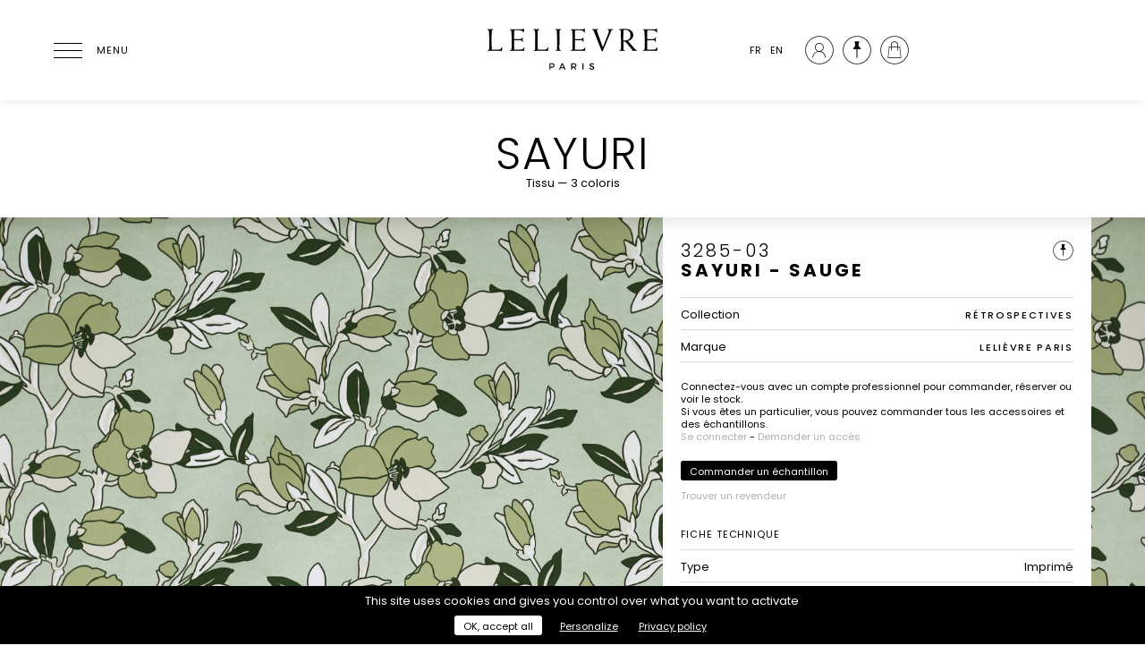

--- FILE ---
content_type: text/html; charset=UTF-8
request_url: https://lelievreparis.com/catalogue/3285/03
body_size: 10525
content:
<!doctype html>
<html lang="fr">

<head>
    <meta charset="UTF-8">
    <meta name="viewport" content="width=device-width, initial-scale=1.0, user-scalable=no">
    <meta name="csrf-token" content="LX68Dcvq66yf8GBYz2xxFwVzFxMc1vgDMSUrH8UE" />

    <meta name="description" content="Lelièvre Paris est un éditeur français de tissu d’ameublement, papier peint, revêtement mural, tapis et mobilier haut de gamme depuis 1914." />

    <meta property="og:title" content="Lelièvre | SAYURI - 3285" />
    <meta property="og:type" content="website" />
    <meta property="og:url" content="https://lelievreparis.com/catalogue/3285/03" />
    <meta property="og:image" content="" />

    <meta name="twitter:card" content="summary_large_image">
    <meta name="twitter:title" content="Lelièvre | SAYURI - 3285">
    <meta name="twitter:description" content="Lelièvre Paris est un éditeur français de tissu d’ameublement, papier peint, revêtement mural, tapis et mobilier haut de gamme depuis 1914.">
    <meta name="twitter:image" content="">

    <title>Lelièvre | SAYURI - 3285</title>

    <link rel="canonical" href="https://lelievreparis.com/catalogue/3285/03">

    <link href="https://fonts.googleapis.com/css?family=Poppins:300,400,500,700" rel="stylesheet">
    <link rel="stylesheet" href="/css/front.css">
    <link rel="icon" href="https://lelievreparis.com/img/favicon.png" type="image/x-icon">

    
    
    <meta name="p:domain_verify" content="9933b76778f25a37353ff980d75d4f01" />

    
            <noscript>
            <img height="1" width="1"
                src="https://www.facebook.com/tr?id=839457883530221&ev=PageView&noscript=1" />
        </noscript>
    
    
        <script>
        var _paq = window._paq = window._paq || [];
        /* tracker methods like "setCustomDimension" should be called before "trackPageView" */
        _paq.push(['trackPageView']);
        _paq.push(['enableLinkTracking']);
        (function() {
            var u = "//matomo.lelievreparis.com/";
            _paq.push(['setTrackerUrl', u + 'matomo.php']);
            _paq.push(['setSiteId', '1']);
            var d = document,
                g = d.createElement('script'),
                s = d.getElementsByTagName('script')[0];
            g.async = true;
            g.src = u + 'matomo.js';
            s.parentNode.insertBefore(g, s);
        })();
    </script>
    </head>

<body class="">
    <header class="site-header">
    <div class="container row site-header-wrapper">
        <div class="site-header-item site-header-item-start">
            <button id="menu-icon" aria-label="Ouvrir le menu">
                <span></span>
                <span></span>
                <span></span>
                <span></span>
                <div class="menu-icon-label">Menu</div>
            </button>
        </div>

        <div class="site-header-item site-header-item-center">
            <a href="https://lelievreparis.com">
                <span class="sr-only">Lelièvre Paris</span>

                <svg class="site-header-logo" fill="#13100d" xmlns="http://www.w3.org/2000/svg" viewBox="0 0 400 120" aria-hidden="true" focusable="false">
    <path
        d="M159.7,96.2c0,3.2-2.1,5.1-5.7,5.1h-3.3v4.3h-2.4V91.3h5.7C157.6,91.3,159.7,93.1,159.7,96.2z M157.4,96.3c0-1.9-1.3-2.8-3.5-2.8h-3.2v5.7h3.2C156.1,99.2,157.4,98.2,157.4,96.3z" />
    <path
        d="M180.8,102.4h-7.3l-1.4,3.3h-2.5l6.4-14.4h2.5l6.3,14.4h-2.6L180.8,102.4z M179.9,100.3l-2.7-6.4l-2.7,6.4H179.9z" />
    <path
        d="M206.1,105.7l-2.6-4.4c-0.2,0-0.4,0-0.7,0h-3.4v4.3H197V91.3h5.8c3.7,0,5.8,1.8,5.8,4.9c0,2.3-1.1,3.9-3,4.7l3.2,4.8H206.1z M202.8,99.2c2.2,0,3.5-0.9,3.5-2.9c0-1.9-1.3-2.8-3.5-2.8h-3.4v5.7H202.8z" />
    <path d="M224.6,91.3v14.4h-2.4V91.3H224.6z" />
    <path
        d="M243.2,93.5c-1.4,0-2.3,0.5-2.3,1.5c0,3.1,7.8,1.5,7.8,6.6c0,2.6-2.3,4.2-5.4,4.2c-2.3,0-4.4-0.9-5.9-2.3l1-2.1c1.5,1.4,3.3,2.1,4.9,2.1c1.7,0,2.7-0.6,2.7-1.7c0-3.2-7.8-1.4-7.8-6.5c0-2.5,2.1-4,5.2-4c1.9,0,3.7,0.6,5,1.5l-1,2.1C245.9,93.9,244.3,93.5,243.2,93.5z" />
    <path
        d="M13.8,40.9c0-23.4-0.3-24-4-24.6v-1.3c2.5,0,4.6,0.3,6.7,0.3c2.4,0,4.5-0.3,6.2-0.3v1.3c-2.4,0-3.3,2-3.3,4.2c0,3.3-0.4,14-0.4,20.4c0,6.7,0.4,14.8,0.4,20.2h13.8c5.3,0,7.5-1.9,9.3-5.7l1.1,0.3l-1.7,8.4c-2.4-0.6-10.6-0.6-15.8-0.6c-5.2,0-10.4,0.3-15.6,0.3v-1.3c2.4,0,3.3-2,3.3-4.2V40.9z" />
    <path
        d="M91.3,22.7H90c-0.7-3.1-3.3-5-9.1-5H70c-0.4,3.1-0.6,8.7-0.6,12.8v7h12.2c3.9,0,5.2-0.9,6-3.6h1.3c-0.1,1.5-0.2,3.1-0.2,4.7c0,1.6,0.1,3.2,0.2,4.7h-1.3c-0.8-2.6-2.1-3.5-6-3.5H69.4v21.1h14.5c4.5,0,6.4-2,7.7-4.8l1.1,0.2l-1,7.6c-2.4-0.5-4.8-0.6-9.3-0.6H59.9v-1c2.9-0.1,3.9-1.1,3.9-4.2V38.9c0-21.6-0.3-22.2-3.9-22.3v-1.3h27.8c1.5,0,2-0.4,2.3-1.1h1.3V22.7z" />
    <path
        d="M116.7,40.9c0-23.4-0.3-24-4-24.6v-1.3c2.5,0,4.6,0.3,6.7,0.3c2.4,0,4.5-0.3,6.2-0.3v1.3c-2.4,0-3.3,2-3.3,4.2c0,3.3-0.4,14-0.4,20.4c0,6.7,0.4,14.8,0.4,20.2h13.8c5.3,0,7.5-1.9,9.3-5.7l1.1,0.3l-1.7,8.4c-2.4-0.6-10.6-0.6-15.8-0.6c-5.2,0-10.4,0.3-15.6,0.3v-1.3c2.4,0,3.3-2,3.3-4.2V40.9z" />
    <path
        d="M174.5,16.3c-2.7,0-3.5,2-3.5,4.2l-0.3,37.8c0,2.2,1.1,4.2,3.2,4.2v1.3c-1.5,0-3.6-0.3-5.9-0.3c-2.1,0-4.2,0.3-5.6,0.3v-1.3c2,0,3.1-2,3.1-4.2l-0.3-37.8c0-2.2-0.8-4.2-3.5-4.2v-1.3c2.2,0,4.3,0.3,6.4,0.3c2.4,0,4.5-0.3,6.6-0.3V16.3z" />
    <path
        d="M227.3,22.7h-1.3c-0.7-3.1-3.3-5-9.1-5H206c-0.4,3.1-0.6,8.7-0.6,12.8v7h12.2c3.9,0,5.2-0.9,6-3.6h1.3c-0.1,1.5-0.2,3.1-0.2,4.7c0,1.6,0.1,3.2,0.2,4.7h-1.3c-0.8-2.6-2.1-3.5-6-3.5h-12.2v21.1H220c4.5,0,6.4-2,7.7-4.8l1.1,0.2l-1,7.6c-2.4-0.5-4.8-0.6-9.3-0.6H196v-1c2.9-0.1,3.9-1.1,3.9-4.2V38.9c0-21.6-0.3-22.2-3.9-22.3v-1.3h27.8c1.5,0,2-0.4,2.3-1.1h1.3V22.7z" />
    <path
        d="M265.5,64.6l-18-45c-1.1-2.8-1.5-3-3.5-3.3v-1.3c2.2,0,4.3,0.3,6.5,0.3c2.2,0,4.3-0.3,6.5-0.3v1.3c-0.7,0.1-2.6,0.6-2.6,1.3c0,0.4,0.2,1.2,0.8,2.8l12.5,35.4L280.4,24c0.8-2,0.9-4.2,0.9-4.6c0-2.2-0.6-2.7-3-3.1l0-1.3c2,0,4,0.3,6.1,0.3c2,0,4-0.3,6.1-0.3v1.3c-2.4,0.3-3.2,1.3-4.3,3.9l-18.8,44.4H265.5z" />
    <path
        d="M308.3,39.4c0-6.3-0.3-12.6-0.3-17.7c0-3.6-0.8-5.4-3.8-5.4v-1.3c3.4,0,9.4-0.4,13.1-0.4c9.6,0,18.6,3.6,18.6,14.4c0,6.5-5.8,11.1-11.8,12.6l15.4,17.9c1.5,1.7,2.7,2.3,4.4,2.9v1.3c-1.8,0-3.6-0.3-5.4-0.3c-1.8,0-3.6,0.3-5.4,0.3v-1.3c0.2-0.1,0.6-0.3,0.6-0.5c0-0.2-0.3-0.8-0.6-1.1L321,46.4c-1.7-2-3.8-3.6-7.2-4v15.9c0,2.2,0.9,4.2,3.3,4.2v1.3c-1.7,0-3.8-0.3-6.2-0.3c-2.1,0-4.2,0.3-5.9,0.3v-1.3c2.4,0,3.3-2,3.3-4.2V39.4z M313.8,40.2c0.8,0.1,2,0.4,3.2,0.4c7.7,0,12.7-4.6,12.7-11.7c0-6.8-4.3-12.2-12.3-12.2c-2.8,0-3.4,0.1-3.4,2.4c0,3.2-0.3,7-0.3,10V40.2z" />
    <path
        d="M388.8,22.7h-1.3c-0.7-3.1-3.3-5-9.1-5h-10.9c-0.4,3.1-0.6,8.7-0.6,12.8v7h12.2c3.9,0,5.2-0.9,6-3.6h1.3c-0.1,1.5-0.2,3.1-0.2,4.7c0,1.6,0.1,3.2,0.2,4.7h-1.3c-0.8-2.6-2.1-3.5-6-3.5h-12.2v21.1h14.5c4.5,0,6.4-2,7.7-4.8l1.1,0.2l-1,7.6c-2.4-0.5-4.8-0.6-9.3-0.6h-22.5v-1c2.9-0.1,3.9-1.1,3.9-4.2V38.9c0-21.6-0.3-22.2-3.9-22.3v-1.3h27.8c1.5,0,2-0.4,2.3-1.1h1.3V22.7z" />
</svg>
            </a>
        </div>

        <div class="site-header-item site-header-item-end">
            <ul class="site-header-language-switcher">
            <li class="active">
            <a rel="alternate" hreflang="fr"
                href="https://lelievreparis.com/catalogue/3285/03">FR</a>
        </li>
            <li class="">
            <a rel="alternate" hreflang="en"
                href="https://lelievreparis.com/en/catalogue/3285/03">EN</a>
        </li>
    </ul>

<ul class="site-header-user-menu">
    <li class="site-header-user-menu-item ">
                                    <a href="https://lelievreparis.com/account">
                    <span class="icon icon-account"></span>
                    <span class="site-header-user-menu-item-label">Mon compte</span>
                </a>
                        </li>

    <li class="site-header-user-menu-item ">
        <a href="https://lelievreparis.com/selection">
            <span class="icon icon-selection"></span>
            <span class="site-header-user-menu-item-label">Sélection</span>
        </a>
    </li>

    <li class="site-header-user-menu-item ">
        <a href="https://lelievreparis.com/cart">
            <span class="icon icon-cart">
                <span id="cart-size"
                    class="notification hidden">0</span>
            </span>
            <span class="site-header-user-menu-item-label">Panier</span>
        </a>
    </li>
</ul>
        </div>
    </div>
</header>

    <nav id="main-menu" class="main-menu" role="navigation">
    <div class="main-menu-background"></div>

    <div class="main-menu-list main-menu-level-1" data-level="1">
        <button class="main-menu-close" aria-label="Fermer le menu">
            <span></span>
            <span></span>
        </button>

        <ul>
            <li class="main-menu-item has-children ">
                <button class="main-menu-item-element">Marques</button>

                <div class="main-menu-list main-menu-level-2" data-level="2">
                    <button class="main-menu-close-child" aria-label="Retour">
                        <span></span>
                        <span></span>
                    </button>

                    <ul>
                                                                                    <li class="main-menu-item ">
                                    <a class="main-menu-item-element" href="https://lelievreparis.com/marques/lelievre-paris">Lelièvre Paris</a>
                                </li>
                                                                                                                <li class="main-menu-item ">
                                    <a class="main-menu-item-element" href="https://lelievreparis.com/marques/quenin">Quenin</a>
                                </li>
                                                                                                                <li class="main-menu-item has-children ">
                                    <button class="main-menu-item-element">Tassinari & Chatel</button>

                                    <div class="main-menu-list main-menu-level-3" data-level="3">
                                        <button class="main-menu-close-child" aria-label="Retour">
                                            <span></span>
                                            <span></span>
                                        </button>

                                        <ul>
                                                                                            <li class="main-menu-item ">
                                                    <a class="main-menu-item-element" href="https://lelievreparis.com/marques/tassinari-et-chatel/collections">Collections</a>
                                                </li>
                                                                                            <li class="main-menu-item ">
                                                    <a class="main-menu-item-element" href="https://lelievreparis.com/marques/tassinari-et-chatel/histoire">Histoire</a>
                                                </li>
                                                                                    </ul>
                                    </div>
                                </li>
                                                                        </ul>
                </div>
            </li>

            <li
                class="main-menu-item has-children ">
                <button class="main-menu-item-element">Collections</button>

                <div class="main-menu-list main-menu-level-2" data-level="2">
                    <button class="main-menu-close-child" aria-label="Retour">
                        <span></span>
                        <span></span>
                    </button>

                    <ul>
                                                                                    <li class="main-menu-item">
                                    
                                    <a class="main-menu-item-element" href="https://lelievreparis.com/collections">Nouveautés</a>
                                </li>
                                                                                                                <li class="main-menu-item has-children ">
                                    <button class="main-menu-item-element">Tissus</button>

                                    <div class="main-menu-list main-menu-level-3" data-level="3">
                                        <button class="main-menu-close-child" aria-label="Retour">
                                            <span></span>
                                            <span></span>
                                        </button>

                                        <ul>
                                                                                            <li
                                                    class="main-menu-item ">
                                                    <a class="main-menu-item-element" href="https://lelievreparis.com/collections/tissus/lelievre-paris">
                                                        Lelièvre Paris
                                                    </a>
                                                </li>
                                                                                            <li
                                                    class="main-menu-item ">
                                                    <a class="main-menu-item-element" href="https://lelievreparis.com/collections/tissus/quenin">
                                                        Quenin
                                                    </a>
                                                </li>
                                                                                            <li
                                                    class="main-menu-item ">
                                                    <a class="main-menu-item-element" href="https://lelievreparis.com/collections/tissus/tassinari-et-chatel">
                                                        Tassinari &amp; Chatel
                                                    </a>
                                                </li>
                                                                                            <li
                                                    class="main-menu-item ">
                                                    <a class="main-menu-item-element" href="https://lelievreparis.com/collections/tissus/jean-paul-gaultier">
                                                        Jean Paul Gaultier
                                                    </a>
                                                </li>
                                                                                            <li
                                                    class="main-menu-item ">
                                                    <a class="main-menu-item-element" href="https://lelievreparis.com/collections/tissus/contract">
                                                        Contract
                                                    </a>
                                                </li>
                                                                                    </ul>
                                    </div>
                                </li>
                                                                                                                <li class="main-menu-item has-children ">
                                    <button class="main-menu-item-element">Papiers peints</button>

                                    <div class="main-menu-list main-menu-level-3" data-level="3">
                                        <button class="main-menu-close-child" aria-label="Retour">
                                            <span></span>
                                            <span></span>
                                        </button>

                                        <ul>
                                                                                            <li
                                                    class="main-menu-item ">
                                                    <a class="main-menu-item-element" href="https://lelievreparis.com/collections/papiers-peints/lelievre-paris">
                                                        Lelièvre Paris
                                                    </a>
                                                </li>
                                                                                            <li
                                                    class="main-menu-item ">
                                                    <a class="main-menu-item-element" href="https://lelievreparis.com/collections/papiers-peints/quenin">
                                                        Quenin
                                                    </a>
                                                </li>
                                                                                            <li
                                                    class="main-menu-item ">
                                                    <a class="main-menu-item-element" href="https://lelievreparis.com/collections/papiers-peints/jean-paul-gaultier">
                                                        Jean Paul Gaultier
                                                    </a>
                                                </li>
                                                                                    </ul>
                                    </div>
                                </li>
                                                                                                                <li class="main-menu-item has-children ">
                                    <button class="main-menu-item-element">Tapis</button>

                                    <div class="main-menu-list main-menu-level-3" data-level="3">
                                        <button class="main-menu-close-child" aria-label="Retour">
                                            <span></span>
                                            <span></span>
                                        </button>

                                        <ul>
                                                                                            <li
                                                    class="main-menu-item ">
                                                    <a class="main-menu-item-element" href="https://lelievreparis.com/collections/tapis/savoir-faire">
                                                        Savoir-faire
                                                    </a>
                                                </li>
                                                                                            <li
                                                    class="main-menu-item ">
                                                    <a class="main-menu-item-element" href="https://lelievreparis.com/collections/tapis/collections">
                                                        Designers &amp; Collaborations
                                                    </a>
                                                </li>
                                                                                    </ul>
                                    </div>
                                </li>
                                                                                                                <li class="main-menu-item">
                                    
                                    <a class="main-menu-item-element" href="https://lelievreparis.com/collection/mobilier">Mobilier</a>
                                </li>
                                                                                                                <li class="main-menu-item">
                                    
                                    <a class="main-menu-item-element" href="https://lelievreparis.com/collections/accessoires">Accessoires</a>
                                </li>
                                                                        </ul>
                </div>
            </li>

            <li class="main-menu-item ">
                <a class="main-menu-item-element" href="https://lelievreparis.com/catalogue">Outil de recherche</a>
            </li>

            <li class="main-menu-item ">
                <a class="main-menu-item-element" href="https://lelievreparis.com/contract">Contract</a>
            </li>

            <li class="main-menu-item has-children ">
                <button class="main-menu-item-element">Sur-mesure</button>

                <div class="main-menu-list main-menu-level-2" data-level="2">
                    <button class="main-menu-close-child" aria-label="Retour">
                        <span></span>
                        <span></span>
                    </button>

                    <ul>
                                                    <li class="main-menu-item ">
                                <a class="main-menu-item-element" href="https://lelievreparis.com/sur-mesure/fabrications-speciales">Fabrications spéciales</a>
                            </li>
                                                    <li class="main-menu-item ">
                                <a class="main-menu-item-element" href="https://lelievreparis.com/sur-mesure/traitements-spectifiques">Traitements spécifiques</a>
                            </li>
                                            </ul>
                </div>
            </li>

            <li class="main-menu-item has-children ">
                <button class="main-menu-item-element">La Maison</button>

                <div class="main-menu-list main-menu-level-2" data-level="2">
                    <button class="main-menu-close-child" aria-label="Retour">
                        <span></span>
                        <span></span>
                    </button>

                    <ul>
                                                    <li class="main-menu-item ">
                                <a class="main-menu-item-element" href="https://lelievreparis.com/la-maison/histoire">Histoire</a>
                            </li>
                                                    <li class="main-menu-item ">
                                <a class="main-menu-item-element" href="https://lelievreparis.com/la-maison/savoir-faire">Savoir-faire</a>
                            </li>
                                                    <li class="main-menu-item ">
                                <a class="main-menu-item-element" href="https://lelievreparis.com/la-maison/nos-engagements">Nos engagements</a>
                            </li>
                                            </ul>
                </div>
            </li>

            <li class="line"> </li>

            <li class="sub main-menu-item ">
                <a class="main-menu-item-element main-menu-item-element-little" href="https://lelievreparis.com/la-maison/realisations">Réalisations</a>
            </li>

                <li class="sub main-menu-item ">
                    <a class="main-menu-item-element main-menu-item-element-little" href="https://lelievreparis.com/actualites">Actualités</a>
                </li>

                <li class="main-menu-item ">
                    <a class="main-menu-item-element main-menu-item-element-little" href="https://lelievreparis.com/presse">Presse</a>
                </li>

                <li class="main-menu-item ">
                    <a class="main-menu-item-element main-menu-item-element-little" href="https://lelievreparis.com/catalogues">Catalogues</a>
                </li>

                <li class="main-menu-item ">
                 <a class="main-menu-item-element main-menu-item-element-little" href="https://lelievreparis.com/points-de-vente">Où nous trouver</a>
                </li>
            </ul>


        <div class="main-menu-end">
            <ul class="main-menu-language-switcher">
            <li class="active">
            <a rel="alternate" hreflang="fr"
                href="https://lelievreparis.com/catalogue/3285/03">FR</a>
        </li>
            <li class="">
            <a rel="alternate" hreflang="en"
                href="https://lelievreparis.com/en/catalogue/3285/03">EN</a>
        </li>
    </ul>

<ul class="main-menu-user-menu">
    <li class="main-menu-user-menu-item ">
                                    <a href="https://lelievreparis.com/account">
                    <span class="icon icon-account"></span>
                    <span class="main-menu-user-menu-item-label">Mon compte</span>
                </a>
                        </li>

    <li class="main-menu-user-menu-item ">
        <a href="https://lelievreparis.com/selection">
            <span class="icon icon-selection"></span>
            <span class="main-menu-user-menu-item-label">Sélection</span>
        </a>
    </li>

    <li class="main-menu-user-menu-item ">
        <a href="https://lelievreparis.com/cart">
            <span class="icon icon-cart">
                <span id="cart-size"
                    class="notification hidden">0</span>
            </span>
            <span class="main-menu-user-menu-item-label">Panier</span>
        </a>
    </li>
</ul>
        </div>
    </div>
</nav>

    <div id="main">
            <div id="product-single">
        
        <div id="product-title" class="title-header">
            <div class="row container">
                <div class="col-12 align-center">
                    <div class="wrapper row vertical-align-bottom">
                        <div class="side align-left float-left">
                                                    </div>

                        <div class="middle float-left">
                            
                            <h1>
                                                                SAYURI
                            </h1>

                            <p class="product-info">
                                Tissu —
                                3 coloris
                            </p>
                        </div>
                    </div>
                </div>
            </div>
        </div>

        
                    <section id="product-info">
            <div class="cover-image" style="background-image: url(https://lelievreparis.com/uploads/references/3285_03_n.jpg);"></div>
    
    <div class="row container">
        <div class="col-5 lg-12 panel">
            <p class="color-ref">3285-03</p>
            <h2>SAYURI - SAUGE</h2>

            
            <div id="add-to-selection"
                class=""
                data-product="3285" data-color="03">
                <span class="icon-selection"></span>

                            </div>

            <div class="selection-feedback" id="selection-added-feedback">
                <span class="icon-check"></span>
                <p>Ce produit a bien été ajouté à votre sélection.</p>
            </div>

            <div class="selection-feedback" id="selection-deleted-feedback">
                <span class="icon-check"></span>
                <p>Ce produit a été supprimé de votre sélection.</p>
            </div>

            
            <table class="product-brand">
                                    <tr>
                        <th>Collection</th>

                                                    <td>RÉTROSPECTIVES</td>
                                            </tr>
                
                                    <tr>
                        <th>Marque</th>
                        <td>Lelièvre Paris </td>
                    </tr>
                            </table>

                                                <div class="alert">
                        <p>Connectez-vous avec un compte professionnel pour commander, réserver ou voir le stock.<br />Si vous êtes un particulier, vous pouvez commander tous les accessoires et des échantillons.</p>

                                                    <p>
                                <a href="https://lelievreparis.com/login">Se connecter</a> - <a
                                    href="https://lelievreparis.com/register">Demander un accès</a>
                            </p>
                                            </div>
                
                
                                    <div id="add-sample-to-cart" class="button" data-product="3285"
                        data-color="03">Commander un échantillon</div>

                                    
                <div id="find-reseller">
                    <a class="small"
                        href="https://lelievreparis.com/points-de-vente">Trouver un revendeur</a>
                </div>
            
            <h3>Fiche technique</h3>
            <table>
                                    <tr>
                        <th>Type</th>
                        <td>Imprimé</td>
                    </tr>
                
                    
                                    <tr>
                        <th>Composition</th>
                        <td>100 % Coton </td>
                    </tr>
                
                                    <tr>
                        <th>Largeur</th>
                        <td>140 cm</td>
                    </tr>
                
                <tr>
                    <th>Coupe au raccord</th>
                                            <td>Non</td>
                                    </tr>

                                    <tr>
                        <th>Raccord vertical</th>
                        <td>30 cm</td>
                    </tr>
                
                                    <tr>
                        <th>Raccord horizontal</th>
                        <td>35 cm</td>
                    </tr>
                
                                    <tr>
                        <th>Raccord sauté</th>
                        <td>Non</td>
                    </tr>
                
                <tr>
                    <th>Entretien</th>
        
        <td class="icons-maintenance">
                            <div class="icons-maintenance-item">
                    <img src="https://lelievreparis.com/img/icons/washing_30.svg" width="32" height="32"
                        title="Lavage à 30°" aria-describedby="tooltip-washing_30" />

                                            <p id="tooltip-washing_30" class="tooltip" role="tooltip">
                            Lavage à 30°
                        </p>
                                    </div>
                            <div class="icons-maintenance-item">
                    <img src="https://lelievreparis.com/img/icons/chlore_interdit.svg" width="32" height="32"
                        title="Chlorage interdit" aria-describedby="tooltip-chlore_interdit" />

                                            <p id="tooltip-chlore_interdit" class="tooltip" role="tooltip">
                            Chlorage interdit
                        </p>
                                    </div>
                            <div class="icons-maintenance-item">
                    <img src="https://lelievreparis.com/img/icons/iron_fer1.svg" width="32" height="32"
                        title="Repassage à température faible (110°C) (éviter tout ajout d&#039;eau)" aria-describedby="tooltip-iron_fer1" />

                                            <p id="tooltip-iron_fer1" class="tooltip" role="tooltip">
                            Repassage à température faible (110°C) (éviter tout ajout d&#039;eau)
                        </p>
                                    </div>
                    </td>
    </tr>
                <tr>
        <th>Utilisations</th>
        <td class="icons-maintenance">
                            <div class="icons-maintenance-item">
                    <img src="https://lelievreparis.com/img/icons/usage_upholstery_sgr.svg" width="32" height="32"
                        title="Siège à usage régulier" aria-describedby="tooltip-uphlostery_sgr" />

                                            <p id="tooltip-uphlostery_sgr" class="tooltip" role="tooltip">
                            Siège à usage régulier
                        </p>
                                    </div>
                            <div class="icons-maintenance-item">
                    <img src="https://lelievreparis.com/img/icons/usage_curtains.svg" width="32" height="32"
                        title="Rideaux" aria-describedby="tooltip-curtains" />

                                            <p id="tooltip-curtains" class="tooltip" role="tooltip">
                            Rideaux
                        </p>
                                    </div>
                            <div class="icons-maintenance-item">
                    <img src="https://lelievreparis.com/img/icons/usage_wall_hanging.svg" width="32" height="32"
                        title="Tenture murale" aria-describedby="tooltip-wall_hanging" />

                                            <p id="tooltip-wall_hanging" class="tooltip" role="tooltip">
                            Tenture murale
                        </p>
                                    </div>
                            <div class="icons-maintenance-item">
                    <img src="https://lelievreparis.com/img/icons/usage_accessories.svg" width="32" height="32"
                        title="Accessoires de décoration" aria-describedby="tooltip-accessories" />

                                            <p id="tooltip-accessories" class="tooltip" role="tooltip">
                            Accessoires de décoration
                        </p>
                                    </div>
                    </td>
    </tr>

                                    <tr>
                        <th>Test Martindale</th>
                        <td>20 000
                            T</td>
                    </tr>
                
                                    <tr>
                        <th>Poids ML</th>
                        <td>378 g</td>
                    </tr>
                
                
                <tr>
                    <td class="align-left">
                        <a href="https://lelievreparis.com/catalogue/3285/03/download"
                            class="button" download="Lelièvre Paris_3285-03.pdf">
                            Télécharger la fiche produit                        </a>
                    </td>
                                    </tr>
            </table>

            
            
            
            <br>
            <div class="alert">
                <p> Veuillez noter que les couleurs affichées numériquement peuvent différer légèrement du produit réel. Par conséquent, nous vous recommandons de demander des échantillons avant de commander. </p>
            </div>
        </div>
    </div>
</section>
        
        
        <section id="product-colors" class="container">
            <div class="row">
                <div class="col-12">
                    <h2>Les 3 coloris</h2>
                </div>
            </div>

            <div class="row">
                                    <div
                        class="color color-zoom col-2 s-4 xs-2  m-3">
                        <div class="color-item" role="button" data-libpc="SAYURI - NATUREL"
                            data-ref="3285-01" data-src="uploads/references/3285_01_n.jpg,uploads/references/3285_01_z.jpg,uploads/references/3285_01.jpg"
                            data-url=https://lelievreparis.com/catalogue/3285/01>
                            <div class="color-image" style="background-image: url(https://lelievreparis.com/uploads/references/3285_01_z_thumb.jpg)">
                                <i class="icon-search color-zoom-icon"></i>
                            </div>
                            <div class="color-ref">3285-01</div>
                            <div class="color-name">SAYURI - NATUREL</div>
                        </div>
                    </div>
                                    <div
                        class="color color-zoom col-2 s-4 xs-2  m-3">
                        <div class="color-item" role="button" data-libpc="SAYURI - PRUNE"
                            data-ref="3285-02" data-src="uploads/references/3285_02_n.jpg,uploads/references/3285_02_z.jpg"
                            data-url=https://lelievreparis.com/catalogue/3285/02>
                            <div class="color-image" style="background-image: url(https://lelievreparis.com/uploads/references/3285_02_z_thumb.jpg)">
                                <i class="icon-search color-zoom-icon"></i>
                            </div>
                            <div class="color-ref">3285-02</div>
                            <div class="color-name">SAYURI - PRUNE</div>
                        </div>
                    </div>
                                    <div
                        class="color color-zoom col-2 s-4 xs-2  m-3">
                        <div class="color-item" role="button" data-libpc="SAYURI - SAUGE"
                            data-ref="3285-03" data-src="uploads/references/3285_03_n.jpg,uploads/references/3285_03_z.jpg"
                            data-url=https://lelievreparis.com/catalogue/3285/03>
                            <div class="color-image" style="background-image: url(https://lelievreparis.com/uploads/references/3285_03_z_thumb.jpg)">
                                <i class="icon-search color-zoom-icon"></i>
                            </div>
                            <div class="color-ref">3285-03</div>
                            <div class="color-name">SAYURI - SAUGE</div>
                        </div>
                    </div>
                            </div>

                    </section>

        
                    
            <section id="showcases" class="container">
                <div class="row">
                    <div class="col-12">
                        <h2>Univers de la collection</h2>
                    </div>

                                            <div class="col-6 s-12 m-8">
                            <p class="product-description">SAYURI est un satin de coton à l&#039;imprimé floral iconique inspiré d&#039;une fleur japonisante stylisée et traitée en camaïeu olive très pur ton sur ton. Une déclinaison prune plus forte et contrastée apporte un mix &amp; match aux deux autres coloris. | Design : Maison Leleu</p>
                        </div>
                                    </div>

                <div class="slider row">
                    
                    
                                                                                                    <div class="showcase showcase-zoom col-4">
                                <div class="showcase-item" role="button"
                                     data-index="0"
                                     data-carousel-items='[{"type":"image","src":"uploads\/showcases\/20210902095821-LELIEVRExLELEURetrospective8ayamefrontaleVIEW003.jpg","caption":null},{"type":"image","src":"uploads\/showcases\/20210902095825-LELIEVRExLELEURetrospective8ayameVIEW001.jpg","caption":null},{"type":"image","src":"uploads\/showcases\/20210902095829-LELIEVRExLELEURetrospective8ayameVIEW002.jpg","caption":null}]'>
                                    <img class="showcase-image" src="https://lelievreparis.com/uploads/showcases/20210902095821-LELIEVRExLELEURetrospective8ayamefrontaleVIEW003.jpg" alt="">
                                    <i class="icon-search showcase-zoom-icon"></i>
                                    <div class="s-12 m-8">
                                        <p class="caption"></p>
                                    </div>
                                </div>
                            </div>
                                                                                <div class="showcase showcase-zoom col-4">
                                <div class="showcase-item" role="button"
                                     data-index="1"
                                     data-carousel-items='[{"type":"image","src":"uploads\/showcases\/20210902095821-LELIEVRExLELEURetrospective8ayamefrontaleVIEW003.jpg","caption":null},{"type":"image","src":"uploads\/showcases\/20210902095825-LELIEVRExLELEURetrospective8ayameVIEW001.jpg","caption":null},{"type":"image","src":"uploads\/showcases\/20210902095829-LELIEVRExLELEURetrospective8ayameVIEW002.jpg","caption":null}]'>
                                    <img class="showcase-image" src="https://lelievreparis.com/uploads/showcases/20210902095825-LELIEVRExLELEURetrospective8ayameVIEW001.jpg" alt="">
                                    <i class="icon-search showcase-zoom-icon"></i>
                                    <div class="s-12 m-8">
                                        <p class="caption"></p>
                                    </div>
                                </div>
                            </div>
                                                                                <div class="showcase showcase-zoom col-4">
                                <div class="showcase-item" role="button"
                                     data-index="2"
                                     data-carousel-items='[{"type":"image","src":"uploads\/showcases\/20210902095821-LELIEVRExLELEURetrospective8ayamefrontaleVIEW003.jpg","caption":null},{"type":"image","src":"uploads\/showcases\/20210902095825-LELIEVRExLELEURetrospective8ayameVIEW001.jpg","caption":null},{"type":"image","src":"uploads\/showcases\/20210902095829-LELIEVRExLELEURetrospective8ayameVIEW002.jpg","caption":null}]'>
                                    <img class="showcase-image" src="https://lelievreparis.com/uploads/showcases/20210902095829-LELIEVRExLELEURetrospective8ayameVIEW002.jpg" alt="">
                                    <i class="icon-search showcase-zoom-icon"></i>
                                    <div class="s-12 m-8">
                                        <p class="caption"></p>
                                    </div>
                                </div>
                            </div>
                                            

                </div>
            </section>
        
        
        
        
                    <section id="harmonies" data-size="2">
                <div class="row">
                    <div class="container">
                        <div class="col-12">
                                                            <h2>Accords</h2>
                                                    </div>
                    </div>
                </div>

                <div class="row">
                                                                        <div class="harmony" style="background-image: url(https://lelievreparis.com/uploads/references/6484_01_n.jpg)">
                                <div class="color-info">
                                    <p class="color-ref">6484-01</p>
                                    <p class="color-name">AYAME - PRUNE</p>

                                    <a class="button"
                                        href="https://lelievreparis.com/catalogue/6484/01">Voir la page du tissu</a>
                                </div>
                            </div>
                                                                                                <div class="harmony" style="background-image: url(https://lelievreparis.com/uploads/references/6484_02_n.jpg)">
                                <div class="color-info">
                                    <p class="color-ref">6484-02</p>
                                    <p class="color-name">AYAME - ANTHRACITE</p>

                                    <a class="button"
                                        href="https://lelievreparis.com/catalogue/6484/02">Voir la page du tissu</a>
                                </div>
                            </div>
                                                            </div>
            </section>
                            <section id="product-colors" class="product-colors container">
                <div class="row">
                    <div class="col-12">
                        <h2>Vous pourriez aussi aimer</h2>
                    </div>
                </div>
            <div class="row">
                                                        <div
                        class="color color-zoom col-2 s-5 xs-2  m-3">
                        <div class="color-item" role="button" data-libpc="PALETTES - CELADON"
                             data-ref="1486-04" data-src="uploads/references/1486_04_n.jpg,uploads/references/1486_04_z.jpg,uploads/references/1486_04.jpg"
                             data-url=https://lelievreparis.com/catalogue/1486/04>
                            <div class="color-image" style="background-image: url(https://lelievreparis.com/uploads/references/1486_04_z_thumb.jpg)">
                                <i class="icon-search color-zoom-icon"></i>
                            </div>
                            <div class="color-ref">1486-04</div>
                            <div class="color-name">PALETTES - CELADON</div>
                        </div>
                    </div>
                                                        <div
                        class="color color-zoom col-2 s-5 xs-2  m-3">
                        <div class="color-item" role="button" data-libpc="NUANCES - CELADON"
                             data-ref="1487-04" data-src="uploads/references/1487_04_n.jpg,uploads/references/1487_04_z.jpg,uploads/references/1487_04.jpg"
                             data-url=https://lelievreparis.com/catalogue/1487/04>
                            <div class="color-image" style="background-image: url(https://lelievreparis.com/uploads/references/1487_04_z_thumb.jpg)">
                                <i class="icon-search color-zoom-icon"></i>
                            </div>
                            <div class="color-ref">1487-04</div>
                            <div class="color-name">NUANCES - CELADON</div>
                        </div>
                    </div>
                                                        <div
                        class="color color-zoom col-2 s-5 xs-2  m-3">
                        <div class="color-item" role="button" data-libpc="LAGON - AZUR"
                             data-ref="3286-01" data-src="uploads/references/3286_01_n.jpg,uploads/references/3286_01_z.jpg,uploads/references/3286_01.jpg"
                             data-url=https://lelievreparis.com/catalogue/3286/01>
                            <div class="color-image" style="background-image: url(https://lelievreparis.com/uploads/references/3286_01_z_thumb.jpg)">
                                <i class="icon-search color-zoom-icon"></i>
                            </div>
                            <div class="color-ref">3286-01</div>
                            <div class="color-name">LAGON - AZUR</div>
                        </div>
                    </div>
                                                        <div
                        class="color color-zoom col-2 s-5 xs-2  m-3">
                        <div class="color-item" role="button" data-libpc="COSMOS - LOTUS"
                             data-ref="0383-07" data-src="uploads/references/0383_07_z.jpg,uploads/references/0383_07.jpg"
                             data-url=https://lelievreparis.com/catalogue/383/07>
                            <div class="color-image" style="background-image: url(https://lelievreparis.com/uploads/references/0383_07_z.jpg)">
                                <i class="icon-search color-zoom-icon"></i>
                            </div>
                            <div class="color-ref">0383-07</div>
                            <div class="color-name">COSMOS - LOTUS</div>
                        </div>
                    </div>
                                                        <div
                        class="color color-zoom col-2 s-5 xs-2  m-3">
                        <div class="color-item" role="button" data-libpc="COSMOS - CELADON"
                             data-ref="0383-09" data-src="uploads/references/0383_09_z.jpg,uploads/references/0383_09.jpg"
                             data-url=https://lelievreparis.com/catalogue/383/09>
                            <div class="color-image" style="background-image: url(https://lelievreparis.com/uploads/references/0383_09_z.jpg)">
                                <i class="icon-search color-zoom-icon"></i>
                            </div>
                            <div class="color-ref">0383-09</div>
                            <div class="color-name">COSMOS - CELADON</div>
                        </div>
                    </div>
                                                        <div
                        class="color color-zoom col-2 s-5 xs-2  m-3">
                        <div class="color-item" role="button" data-libpc="TOUCAN - COLVERT"
                             data-ref="0558-21" data-src="uploads/references/0558_21_n.jpg,uploads/references/0558_21_z.jpg,uploads/references/0558_21.jpg"
                             data-url=https://lelievreparis.com/catalogue/558/21>
                            <div class="color-image" style="background-image: url(https://lelievreparis.com/uploads/references/0558_21_z_thumb.jpg)">
                                <i class="icon-search color-zoom-icon"></i>
                            </div>
                            <div class="color-ref">0558-21</div>
                            <div class="color-name">TOUCAN - COLVERT</div>
                        </div>
                    </div>
                                                        <div
                        class="color color-zoom col-2 s-5 xs-2  m-3">
                        <div class="color-item" role="button" data-libpc="TOUCAN - SAPIN"
                             data-ref="0558-22" data-src="uploads/references/0558_22_n.jpg,uploads/references/0558_22_z.jpg,uploads/references/0558_22.jpg"
                             data-url=https://lelievreparis.com/catalogue/558/22>
                            <div class="color-image" style="background-image: url(https://lelievreparis.com/uploads/references/0558_22_z_thumb.jpg)">
                                <i class="icon-search color-zoom-icon"></i>
                            </div>
                            <div class="color-ref">0558-22</div>
                            <div class="color-name">TOUCAN - SAPIN</div>
                        </div>
                    </div>
                                                        <div
                        class="color color-zoom col-2 s-5 xs-2  m-3">
                        <div class="color-item" role="button" data-libpc="LES SONGES - SAUGE"
                             data-ref="0653-03" data-src="uploads/references/0653_03_n.jpg,uploads/references/0653_03.jpg"
                             data-url=https://lelievreparis.com/catalogue/653/03>
                            <div class="color-image" style="background-image: url(https://lelievreparis.com/uploads/references/0653_03.jpg)">
                                <i class="icon-search color-zoom-icon"></i>
                            </div>
                            <div class="color-ref">0653-03</div>
                            <div class="color-name">LES SONGES - SAUGE</div>
                        </div>
                    </div>
                                                        <div
                        class="color color-zoom col-2 s-5 xs-2  m-3">
                        <div class="color-item" role="button" data-libpc="PENSÉE - BLEU"
                             data-ref="1474-01" data-src="uploads/references/1474_01_n.jpg,uploads/references/1474_01.jpg"
                             data-url=https://lelievreparis.com/catalogue/1474/01>
                            <div class="color-image" style="background-image: url(https://lelievreparis.com/uploads/references/1474_01.jpg)">
                                <i class="icon-search color-zoom-icon"></i>
                            </div>
                            <div class="color-ref">1474-01</div>
                            <div class="color-name">PENSÉE - BLEU</div>
                        </div>
                    </div>
                                                        <div
                        class="color color-zoom col-2 s-5 xs-2  m-3">
                        <div class="color-item" role="button" data-libpc="PALETTES - NATUREL"
                             data-ref="1486-01" data-src="uploads/references/1486_01_n.jpg,uploads/references/1486_01_z.jpg,uploads/references/1486_01.jpg"
                             data-url=https://lelievreparis.com/catalogue/1486/01>
                            <div class="color-image" style="background-image: url(https://lelievreparis.com/uploads/references/1486_01_z_thumb.jpg)">
                                <i class="icon-search color-zoom-icon"></i>
                            </div>
                            <div class="color-ref">1486-01</div>
                            <div class="color-name">PALETTES - NATUREL</div>
                        </div>
                    </div>
                                                        <div
                        class="color color-zoom col-2 s-5 xs-2  m-3">
                        <div class="color-item" role="button" data-libpc="NUANCES - NATUREL"
                             data-ref="1487-01" data-src="uploads/references/1487_01_n.jpg,uploads/references/1487_01_z.jpg,uploads/references/1487_01.jpg"
                             data-url=https://lelievreparis.com/catalogue/1487/01>
                            <div class="color-image" style="background-image: url(https://lelievreparis.com/uploads/references/1487_01_z_thumb.jpg)">
                                <i class="icon-search color-zoom-icon"></i>
                            </div>
                            <div class="color-ref">1487-01</div>
                            <div class="color-name">NUANCES - NATUREL</div>
                        </div>
                    </div>
                                                        <div
                        class="color color-zoom col-2 s-5 xs-2  m-3">
                        <div class="color-item" role="button" data-libpc="IKATI - CELADON"
                             data-ref="1488-03" data-src="uploads/references/1488_03_n.jpg,uploads/references/1488_03_z.jpg,uploads/references/1488_03.jpg"
                             data-url=https://lelievreparis.com/catalogue/1488/03>
                            <div class="color-image" style="background-image: url(https://lelievreparis.com/uploads/references/1488_03_z_thumb.jpg)">
                                <i class="icon-search color-zoom-icon"></i>
                            </div>
                            <div class="color-ref">1488-03</div>
                            <div class="color-name">IKATI - CELADON</div>
                        </div>
                    </div>
                            </div>
            </section>
        

                                                
            
                        </div>

        </div>

                            <div id="order-sample-popup" class="popup-container">
    <div class="popup large">
        <h2>Échantillons</h2>

        <div class="close-popup">Fermer</div>

        <div class="product row">
            <div class="color-image" style="background-image: url(https://lelievreparis.com/uploads/references/3285_03_z_thumb.jpg)"></div>
            <div class="product-info">
                <div class="product-type">Tissu</div>
                <div class="color-ref">3285-03</div>
                <div class="color-name">SAYURI - SAUGE</div>
            </div>
        </div>

        <form method="post" class="cart-form ">
            <input type="hidden" name="product_nopat" value="3285" />

                            <table class="quantities">
                                            <tr>
                            <td><label for="item[tirelle][quantity]">Tirelle</label></td>
                            <td class="align-right">
                                <button type="button" class="quantity-button">-</button>
                                <input id="item[tirelle][quantity]" class="quantity-input" type="number"
                                    name="item[tirelle][quantity]" min="0" step="1"
                                    value="" placeholder="0" />
                                <input type="hidden" name="item[tirelle][color_id]"
                                    value="2512" />
                                <button type="button" class="quantity-button">+</button>
                            </td>
                            <td width="50" class="align-right">unités</td>
                        </tr>
                                    </table>
            
            
            <input type="submit" class="add-to-cart disabled" value="Ajouter au panier" />

            <div class="bottom-links row">
                <div class="float-left">
                    <a href="https://lelievreparis.com/conditions-generales-de-vente">Voir les conditions générales</a>
                </div>
                <div class="float-right">
                    <a class="close-popup">Continuer la visite</a>
                </div>
            </div>
        </form>
    </div>
</div>
                            <div id="product-color-gallery-popup" class="popup-container">
            <a class="close-popup" role="button" aria-label="Fermer">
                <i class="icon icon-cross"></i>
            </a>

            <div class="popup-content">
                <div class="product-color-gallery-header"></div>
                <div class="product-color-gallery-carousel"></div>
                <div class="product-color-gallery-footer">
                    <a href="" class="button">Voir la fiche détaillée</a>
                </div>
            </div>
        </div>
    
    <footer class="footer">
    <div class="logo align-center">
        <img src="https://lelievreparis.com/img/logo_lelievre.svg" width="210" height="63" />
    </div>

    <div class="social align-center">
        <div class="row">
            <div class="col-6 s-12">
                <p>Découvrez l’univers Lelièvre Paris sur les réseaux sociaux</p>
                <ul>
                    <li>
                        <a href="https://www.instagram.com/lelievreparis/" target="_blank">
                            <div class="sr-only">Instagram</div>
                            <span class="icon-instagram"></span>
                        </a>
                    </li>
                    <li>
                        <a href="https://www.facebook.com/lelievreparis/" target="_blank">
                            <div class="sr-only">Facebook</div>
                            <span class="icon-facebook"></span>
                        </a>
                    </li>
                    <li>
                        <a href="https://fr.pinterest.com/lelievreparis" target="_blank">
                            <div class="sr-only">Pinterest</div>
                            <span class="icon-pinterest"></span>
                        </a>
                    </li>
                    <li>
                        <a href="https://www.youtube.com/channel/UCUXsJ3NpcqMESTJGPZTd-uA" target="_blank">
                            <div class="sr-only">YouTube</div>
                            <span class="icon-youtube"></span>
                        </a>
                    </li>
                    <li>
                        <a href="https://www.linkedin.com/company/lelievre" target="_blank">
                            <div class="sr-only">LinkedIn</div>
                            <span class="icon-linkedin"></span>
                        </a>
                    </li>
                </ul>
            </div>

            <div class="col-6 s-12">
                <form action="https://lelievreparis.com/newsletter" class="ajax-form newsletter-form"
                    data-recaptcha-id="newsletter_footer_captcha" data-recaptcha-action="newsletter" method="post">
                    <input type="hidden" name="_token" value="LX68Dcvq66yf8GBYz2xxFwVzFxMc1vgDMSUrH8UE" autocomplete="off">
                    <div id="newsletter_footer_captcha" class="" style=""></div>


                    <div class="form-group">
                        <label for="footer-newsletter-email">
                            Abonnez-vous pour suivre toute l’actualité de Lelièvre Paris                        </label>

                        <div class="group-input">
                            <input id="footer-newsletter-email" type="email" name="email" required>

                            <button class="button">
                                S'inscrire                            </button>
                        </div>
                    </div>

                    <div style="position: absolute; left: -5000px;" aria-hidden="true">
                        <input type="text" name="url" tabindex="-1" value="">
                    </div>
                </form>
            </div>
        </div>
    </div>

    <div class="links container row">
        <div class="col-3 lg-4 m-6 xs-4 epv-colbert">
            <div class="epv-colbert-logos">
                <img src="https://lelievreparis.com/img/logo_comitecolbert.png" width="120" alt="Comité Colbert" />
                <img src="https://lelievreparis.com/img/logo_epv.svg" width="120" alt="EPV" />
            </div>

            <p>Depuis 1914, quatre générations de Lelièvre se sont succédées transmettant ainsi leur passion des étoffes rares. La Maison Lelièvre est fidèle au style français et ses collections de tissus, papiers peints, tapis sur-mesure et mobilier font partie intégrante de l’univers de la haute décoration.</p>
        </div>

        <div class="col-3 lg-4 m-6 xs-4">
            <h4>Contact</h4>
            <p>
                Pour des informations commerciales et générales&nbsp;:<br />
                <a href="mailto:contact@lelievreparis.com">contact@lelievreparis.com</a>
            </p>
            <p>
                Pour vos recherches produits&nbsp;:<br />
                <a href="mailto:showroom@lelievreparis.com">showroom@lelievreparis.com</a>
            </p>

            <h4>Presse</h4>
            <p>
                Marie de Cheffontaines<br />
                <a href="mailto:mdecheffontaines@lelievreparis.com">mdecheffontaines@lelievreparis.com</a>
            </p>
        </div>

        <div class="col-3 lg-4 m-6 xs-4">
            <h4>Showroom et siège social</h4>
            <p>13, rue du Mail<br />75002 Paris</p>
            <p>
                Tél. : +33(0)1 43 16 88 00            </p>
            <p><a href="https://lelievreparis.com/points-de-vente#showroom-siege">Voir les horaires</a></p>

            <h4>Showrooms dans le monde</h4>
            <ul>
                <li>Lelièvre UK</li>
                <li>Lelièvre Middle East LLC</li>
                <li>Lelièvre Deutschland</li>
                <li>Lelièvre Italia</li>
            </ul>
            <p><a href="https://lelievreparis.com/points-de-vente">Voir tous les showrooms et points de vente</a></p>
        </div>

        <div class="col-3 lg-4 m-6 xs-4">
            <p>
                <a href="https://lelievreparis.com/la-maison/nos-engagements">Nos engagements</a><br />
                <a href="https://lelievreparis.com/mentions-legales">Mentions légales</a><br />
                <a href="https://lelievreparis.com/conditions-generales-de-vente">Conditions générales de vente</a><br />
                <a href="https://lelievreparis.com/politique-de-confidentialite">Politique de confidentialité</a><br />
                <a href="https://lelievreparis.com/credits">Crédits</a><br />
                <a href="https://lelievreparis.com/newsletter">Newsletter</a>
            </p>

            <h4>Partenaires</h4>
            <p><a href="https://lelievreparis.com/partenaires">Voir tous les partenaires</a></p>
        </div>
    </div>
</footer>

    
    <div class="back-to-top">
        <span class="icon-arrow-up"></span>
    </div>

    

    <script src="https://js.stripe.com/v3/"></script>
    <script src="https://lelievreparis.com/js/vendor/tarteaucitron/tarteaucitron.js"></script>

    <script src="/js/manifest.js"></script>
    <script src="/js/vendor.js"></script>
    <script src="/js/common-front.js"></script>

        <script type="text/javascript" src="https://lelievreparis.com/js/product.js"></script>
    <script type="text/javascript" src="https://lelievreparis.com/js/selection.js"></script>

    <script type="text/javascript">
        if (typeof tarteaucitron !== 'undefined') {
            tarteaucitron.init({
                'privacyUrl': '/politique-de-confidentialite',
                'hashtag': '#tarteaucitron',
                'cookieName': 'tarteaucitron',
                'orientation': 'bottom',
                'groupServices': false,
                'showAlertSmall': false,
                'cookieslist': true,
                'closePopup': false,
                'showIcon': false,
                // 'iconSrc': ',
                // 'iconPosition': 'BottomRight',
                'adblocker': false,
                'DenyAllCta': false,
                'AcceptAllCta': true,
                'highPrivacy': true,
                'handleBrowserDNTRequest': false,
                'removeCredit': true,
                'moreInfoLink': true,
                'useExternalCss': true,
                'useExternalJs': false,
                // 'cookieDomain': '.lelievreparis.com',
                'readmoreLink': '/politique-de-confidentialite#cookies',
                'mandatory': true,
            });

            (tarteaucitron.job = tarteaucitron.job || []).push('vimeo');

                            tarteaucitron.user.matomoId = 1;
                tarteaucitron.user.matomoHost = '//matomo.lelievreparis.com/';
                (tarteaucitron.job = tarteaucitron.job || []).push('matomo');
            
                            tarteaucitron.user.facebookpixelId = '839457883530221';
                tarteaucitron.user.facebookpixelMore = function() {
                    /* add here your optionnal facebook pixel function */
                };
                (tarteaucitron.job = tarteaucitron.job || []).push('facebookpixel');
                    }
    </script>

    
            <div id="login-popup" class="popup-container">
    <div class="popup">
        <h2><strong>Connexion</strong></h2>

        <div class="close-popup">Fermer</div>

        <form role="form" method="POST" action="https://lelievreparis.com/login">
            <input type="hidden" name="_token" value="LX68Dcvq66yf8GBYz2xxFwVzFxMc1vgDMSUrH8UE" autocomplete="off">

            <input id="redirect-after-login" type="hidden" name="redirect_to" value="https://lelievreparis.com/catalogue/3285/03" />

            
            <div class="form-group">
                <label for="popup-field-login">Identifiant ou adresse email</label>
                <input type="text" id="popup-field-login" name="login" autocomplete="username" />
            </div>

            <div class="form-group">
                <label for="popup-field-password">Mot de passe</label>
                <input type="password" id="popup-field-password" name="password" autocomplete="current-password" />
            </div>

            <button type="submit" class="button">Valider</button>

            <p class="forgot-password">
                <a href="https://lelievreparis.com/forgot-password">Mot de passe oublié ?</a>
            </p>
        </form>

        <p class="create-account">
            Vous n’avez pas encore de compte ? <a href="https://lelievreparis.com/register">Créer un compte</a>
        </p>
    </div>
</div>
    
    
    <script >
                                            var clientnewsletter_footer_captcha;
                         
        function onloadCallback() {
                                                            if (document.getElementById('newsletter_footer_captcha')) {
                            clientnewsletter_footer_captcha = grecaptcha.render('newsletter_footer_captcha', {
                            'sitekey': '6LfsMUAqAAAAAHng_LfO5_f8QFRrOS4vkr1tbJRx',
                                                        'size': 'invisible',
                            'hl': 'fr'
                        });
                        grecaptcha.ready(function () {
                            grecaptcha.execute(clientnewsletter_footer_captcha, {
                                action: 'newsletter'
                            });
                        });
                    }
                                }
    </script>
    <script id='gReCaptchaScript'
            src="https://www.google.com/recaptcha/api.js?render=6LfsMUAqAAAAAHng_LfO5_f8QFRrOS4vkr1tbJRx&hl=fr&onload=onloadCallback"
            defer
            async ></script>

<script >
    function refreshReCaptchaV3(fieldId,action){
        return new Promise(function (resolve, reject) {
            grecaptcha.ready(function () {
                grecaptcha.execute(window['client'+fieldId], {
                    action: action
                }).then(resolve);
            });
        });
    }

    function getReCaptchaV3Response(fieldId){
        return grecaptcha.getResponse(window['client'+fieldId])
    }
</script>


</body>

</html>


--- FILE ---
content_type: text/html; charset=utf-8
request_url: https://www.google.com/recaptcha/api2/anchor?ar=1&k=6LfsMUAqAAAAAHng_LfO5_f8QFRrOS4vkr1tbJRx&co=aHR0cHM6Ly9sZWxpZXZyZXBhcmlzLmNvbTo0NDM.&hl=fr&v=N67nZn4AqZkNcbeMu4prBgzg&size=invisible&anchor-ms=20000&execute-ms=30000&cb=ydx3oktex4fx
body_size: 49060
content:
<!DOCTYPE HTML><html dir="ltr" lang="fr"><head><meta http-equiv="Content-Type" content="text/html; charset=UTF-8">
<meta http-equiv="X-UA-Compatible" content="IE=edge">
<title>reCAPTCHA</title>
<style type="text/css">
/* cyrillic-ext */
@font-face {
  font-family: 'Roboto';
  font-style: normal;
  font-weight: 400;
  font-stretch: 100%;
  src: url(//fonts.gstatic.com/s/roboto/v48/KFO7CnqEu92Fr1ME7kSn66aGLdTylUAMa3GUBHMdazTgWw.woff2) format('woff2');
  unicode-range: U+0460-052F, U+1C80-1C8A, U+20B4, U+2DE0-2DFF, U+A640-A69F, U+FE2E-FE2F;
}
/* cyrillic */
@font-face {
  font-family: 'Roboto';
  font-style: normal;
  font-weight: 400;
  font-stretch: 100%;
  src: url(//fonts.gstatic.com/s/roboto/v48/KFO7CnqEu92Fr1ME7kSn66aGLdTylUAMa3iUBHMdazTgWw.woff2) format('woff2');
  unicode-range: U+0301, U+0400-045F, U+0490-0491, U+04B0-04B1, U+2116;
}
/* greek-ext */
@font-face {
  font-family: 'Roboto';
  font-style: normal;
  font-weight: 400;
  font-stretch: 100%;
  src: url(//fonts.gstatic.com/s/roboto/v48/KFO7CnqEu92Fr1ME7kSn66aGLdTylUAMa3CUBHMdazTgWw.woff2) format('woff2');
  unicode-range: U+1F00-1FFF;
}
/* greek */
@font-face {
  font-family: 'Roboto';
  font-style: normal;
  font-weight: 400;
  font-stretch: 100%;
  src: url(//fonts.gstatic.com/s/roboto/v48/KFO7CnqEu92Fr1ME7kSn66aGLdTylUAMa3-UBHMdazTgWw.woff2) format('woff2');
  unicode-range: U+0370-0377, U+037A-037F, U+0384-038A, U+038C, U+038E-03A1, U+03A3-03FF;
}
/* math */
@font-face {
  font-family: 'Roboto';
  font-style: normal;
  font-weight: 400;
  font-stretch: 100%;
  src: url(//fonts.gstatic.com/s/roboto/v48/KFO7CnqEu92Fr1ME7kSn66aGLdTylUAMawCUBHMdazTgWw.woff2) format('woff2');
  unicode-range: U+0302-0303, U+0305, U+0307-0308, U+0310, U+0312, U+0315, U+031A, U+0326-0327, U+032C, U+032F-0330, U+0332-0333, U+0338, U+033A, U+0346, U+034D, U+0391-03A1, U+03A3-03A9, U+03B1-03C9, U+03D1, U+03D5-03D6, U+03F0-03F1, U+03F4-03F5, U+2016-2017, U+2034-2038, U+203C, U+2040, U+2043, U+2047, U+2050, U+2057, U+205F, U+2070-2071, U+2074-208E, U+2090-209C, U+20D0-20DC, U+20E1, U+20E5-20EF, U+2100-2112, U+2114-2115, U+2117-2121, U+2123-214F, U+2190, U+2192, U+2194-21AE, U+21B0-21E5, U+21F1-21F2, U+21F4-2211, U+2213-2214, U+2216-22FF, U+2308-230B, U+2310, U+2319, U+231C-2321, U+2336-237A, U+237C, U+2395, U+239B-23B7, U+23D0, U+23DC-23E1, U+2474-2475, U+25AF, U+25B3, U+25B7, U+25BD, U+25C1, U+25CA, U+25CC, U+25FB, U+266D-266F, U+27C0-27FF, U+2900-2AFF, U+2B0E-2B11, U+2B30-2B4C, U+2BFE, U+3030, U+FF5B, U+FF5D, U+1D400-1D7FF, U+1EE00-1EEFF;
}
/* symbols */
@font-face {
  font-family: 'Roboto';
  font-style: normal;
  font-weight: 400;
  font-stretch: 100%;
  src: url(//fonts.gstatic.com/s/roboto/v48/KFO7CnqEu92Fr1ME7kSn66aGLdTylUAMaxKUBHMdazTgWw.woff2) format('woff2');
  unicode-range: U+0001-000C, U+000E-001F, U+007F-009F, U+20DD-20E0, U+20E2-20E4, U+2150-218F, U+2190, U+2192, U+2194-2199, U+21AF, U+21E6-21F0, U+21F3, U+2218-2219, U+2299, U+22C4-22C6, U+2300-243F, U+2440-244A, U+2460-24FF, U+25A0-27BF, U+2800-28FF, U+2921-2922, U+2981, U+29BF, U+29EB, U+2B00-2BFF, U+4DC0-4DFF, U+FFF9-FFFB, U+10140-1018E, U+10190-1019C, U+101A0, U+101D0-101FD, U+102E0-102FB, U+10E60-10E7E, U+1D2C0-1D2D3, U+1D2E0-1D37F, U+1F000-1F0FF, U+1F100-1F1AD, U+1F1E6-1F1FF, U+1F30D-1F30F, U+1F315, U+1F31C, U+1F31E, U+1F320-1F32C, U+1F336, U+1F378, U+1F37D, U+1F382, U+1F393-1F39F, U+1F3A7-1F3A8, U+1F3AC-1F3AF, U+1F3C2, U+1F3C4-1F3C6, U+1F3CA-1F3CE, U+1F3D4-1F3E0, U+1F3ED, U+1F3F1-1F3F3, U+1F3F5-1F3F7, U+1F408, U+1F415, U+1F41F, U+1F426, U+1F43F, U+1F441-1F442, U+1F444, U+1F446-1F449, U+1F44C-1F44E, U+1F453, U+1F46A, U+1F47D, U+1F4A3, U+1F4B0, U+1F4B3, U+1F4B9, U+1F4BB, U+1F4BF, U+1F4C8-1F4CB, U+1F4D6, U+1F4DA, U+1F4DF, U+1F4E3-1F4E6, U+1F4EA-1F4ED, U+1F4F7, U+1F4F9-1F4FB, U+1F4FD-1F4FE, U+1F503, U+1F507-1F50B, U+1F50D, U+1F512-1F513, U+1F53E-1F54A, U+1F54F-1F5FA, U+1F610, U+1F650-1F67F, U+1F687, U+1F68D, U+1F691, U+1F694, U+1F698, U+1F6AD, U+1F6B2, U+1F6B9-1F6BA, U+1F6BC, U+1F6C6-1F6CF, U+1F6D3-1F6D7, U+1F6E0-1F6EA, U+1F6F0-1F6F3, U+1F6F7-1F6FC, U+1F700-1F7FF, U+1F800-1F80B, U+1F810-1F847, U+1F850-1F859, U+1F860-1F887, U+1F890-1F8AD, U+1F8B0-1F8BB, U+1F8C0-1F8C1, U+1F900-1F90B, U+1F93B, U+1F946, U+1F984, U+1F996, U+1F9E9, U+1FA00-1FA6F, U+1FA70-1FA7C, U+1FA80-1FA89, U+1FA8F-1FAC6, U+1FACE-1FADC, U+1FADF-1FAE9, U+1FAF0-1FAF8, U+1FB00-1FBFF;
}
/* vietnamese */
@font-face {
  font-family: 'Roboto';
  font-style: normal;
  font-weight: 400;
  font-stretch: 100%;
  src: url(//fonts.gstatic.com/s/roboto/v48/KFO7CnqEu92Fr1ME7kSn66aGLdTylUAMa3OUBHMdazTgWw.woff2) format('woff2');
  unicode-range: U+0102-0103, U+0110-0111, U+0128-0129, U+0168-0169, U+01A0-01A1, U+01AF-01B0, U+0300-0301, U+0303-0304, U+0308-0309, U+0323, U+0329, U+1EA0-1EF9, U+20AB;
}
/* latin-ext */
@font-face {
  font-family: 'Roboto';
  font-style: normal;
  font-weight: 400;
  font-stretch: 100%;
  src: url(//fonts.gstatic.com/s/roboto/v48/KFO7CnqEu92Fr1ME7kSn66aGLdTylUAMa3KUBHMdazTgWw.woff2) format('woff2');
  unicode-range: U+0100-02BA, U+02BD-02C5, U+02C7-02CC, U+02CE-02D7, U+02DD-02FF, U+0304, U+0308, U+0329, U+1D00-1DBF, U+1E00-1E9F, U+1EF2-1EFF, U+2020, U+20A0-20AB, U+20AD-20C0, U+2113, U+2C60-2C7F, U+A720-A7FF;
}
/* latin */
@font-face {
  font-family: 'Roboto';
  font-style: normal;
  font-weight: 400;
  font-stretch: 100%;
  src: url(//fonts.gstatic.com/s/roboto/v48/KFO7CnqEu92Fr1ME7kSn66aGLdTylUAMa3yUBHMdazQ.woff2) format('woff2');
  unicode-range: U+0000-00FF, U+0131, U+0152-0153, U+02BB-02BC, U+02C6, U+02DA, U+02DC, U+0304, U+0308, U+0329, U+2000-206F, U+20AC, U+2122, U+2191, U+2193, U+2212, U+2215, U+FEFF, U+FFFD;
}
/* cyrillic-ext */
@font-face {
  font-family: 'Roboto';
  font-style: normal;
  font-weight: 500;
  font-stretch: 100%;
  src: url(//fonts.gstatic.com/s/roboto/v48/KFO7CnqEu92Fr1ME7kSn66aGLdTylUAMa3GUBHMdazTgWw.woff2) format('woff2');
  unicode-range: U+0460-052F, U+1C80-1C8A, U+20B4, U+2DE0-2DFF, U+A640-A69F, U+FE2E-FE2F;
}
/* cyrillic */
@font-face {
  font-family: 'Roboto';
  font-style: normal;
  font-weight: 500;
  font-stretch: 100%;
  src: url(//fonts.gstatic.com/s/roboto/v48/KFO7CnqEu92Fr1ME7kSn66aGLdTylUAMa3iUBHMdazTgWw.woff2) format('woff2');
  unicode-range: U+0301, U+0400-045F, U+0490-0491, U+04B0-04B1, U+2116;
}
/* greek-ext */
@font-face {
  font-family: 'Roboto';
  font-style: normal;
  font-weight: 500;
  font-stretch: 100%;
  src: url(//fonts.gstatic.com/s/roboto/v48/KFO7CnqEu92Fr1ME7kSn66aGLdTylUAMa3CUBHMdazTgWw.woff2) format('woff2');
  unicode-range: U+1F00-1FFF;
}
/* greek */
@font-face {
  font-family: 'Roboto';
  font-style: normal;
  font-weight: 500;
  font-stretch: 100%;
  src: url(//fonts.gstatic.com/s/roboto/v48/KFO7CnqEu92Fr1ME7kSn66aGLdTylUAMa3-UBHMdazTgWw.woff2) format('woff2');
  unicode-range: U+0370-0377, U+037A-037F, U+0384-038A, U+038C, U+038E-03A1, U+03A3-03FF;
}
/* math */
@font-face {
  font-family: 'Roboto';
  font-style: normal;
  font-weight: 500;
  font-stretch: 100%;
  src: url(//fonts.gstatic.com/s/roboto/v48/KFO7CnqEu92Fr1ME7kSn66aGLdTylUAMawCUBHMdazTgWw.woff2) format('woff2');
  unicode-range: U+0302-0303, U+0305, U+0307-0308, U+0310, U+0312, U+0315, U+031A, U+0326-0327, U+032C, U+032F-0330, U+0332-0333, U+0338, U+033A, U+0346, U+034D, U+0391-03A1, U+03A3-03A9, U+03B1-03C9, U+03D1, U+03D5-03D6, U+03F0-03F1, U+03F4-03F5, U+2016-2017, U+2034-2038, U+203C, U+2040, U+2043, U+2047, U+2050, U+2057, U+205F, U+2070-2071, U+2074-208E, U+2090-209C, U+20D0-20DC, U+20E1, U+20E5-20EF, U+2100-2112, U+2114-2115, U+2117-2121, U+2123-214F, U+2190, U+2192, U+2194-21AE, U+21B0-21E5, U+21F1-21F2, U+21F4-2211, U+2213-2214, U+2216-22FF, U+2308-230B, U+2310, U+2319, U+231C-2321, U+2336-237A, U+237C, U+2395, U+239B-23B7, U+23D0, U+23DC-23E1, U+2474-2475, U+25AF, U+25B3, U+25B7, U+25BD, U+25C1, U+25CA, U+25CC, U+25FB, U+266D-266F, U+27C0-27FF, U+2900-2AFF, U+2B0E-2B11, U+2B30-2B4C, U+2BFE, U+3030, U+FF5B, U+FF5D, U+1D400-1D7FF, U+1EE00-1EEFF;
}
/* symbols */
@font-face {
  font-family: 'Roboto';
  font-style: normal;
  font-weight: 500;
  font-stretch: 100%;
  src: url(//fonts.gstatic.com/s/roboto/v48/KFO7CnqEu92Fr1ME7kSn66aGLdTylUAMaxKUBHMdazTgWw.woff2) format('woff2');
  unicode-range: U+0001-000C, U+000E-001F, U+007F-009F, U+20DD-20E0, U+20E2-20E4, U+2150-218F, U+2190, U+2192, U+2194-2199, U+21AF, U+21E6-21F0, U+21F3, U+2218-2219, U+2299, U+22C4-22C6, U+2300-243F, U+2440-244A, U+2460-24FF, U+25A0-27BF, U+2800-28FF, U+2921-2922, U+2981, U+29BF, U+29EB, U+2B00-2BFF, U+4DC0-4DFF, U+FFF9-FFFB, U+10140-1018E, U+10190-1019C, U+101A0, U+101D0-101FD, U+102E0-102FB, U+10E60-10E7E, U+1D2C0-1D2D3, U+1D2E0-1D37F, U+1F000-1F0FF, U+1F100-1F1AD, U+1F1E6-1F1FF, U+1F30D-1F30F, U+1F315, U+1F31C, U+1F31E, U+1F320-1F32C, U+1F336, U+1F378, U+1F37D, U+1F382, U+1F393-1F39F, U+1F3A7-1F3A8, U+1F3AC-1F3AF, U+1F3C2, U+1F3C4-1F3C6, U+1F3CA-1F3CE, U+1F3D4-1F3E0, U+1F3ED, U+1F3F1-1F3F3, U+1F3F5-1F3F7, U+1F408, U+1F415, U+1F41F, U+1F426, U+1F43F, U+1F441-1F442, U+1F444, U+1F446-1F449, U+1F44C-1F44E, U+1F453, U+1F46A, U+1F47D, U+1F4A3, U+1F4B0, U+1F4B3, U+1F4B9, U+1F4BB, U+1F4BF, U+1F4C8-1F4CB, U+1F4D6, U+1F4DA, U+1F4DF, U+1F4E3-1F4E6, U+1F4EA-1F4ED, U+1F4F7, U+1F4F9-1F4FB, U+1F4FD-1F4FE, U+1F503, U+1F507-1F50B, U+1F50D, U+1F512-1F513, U+1F53E-1F54A, U+1F54F-1F5FA, U+1F610, U+1F650-1F67F, U+1F687, U+1F68D, U+1F691, U+1F694, U+1F698, U+1F6AD, U+1F6B2, U+1F6B9-1F6BA, U+1F6BC, U+1F6C6-1F6CF, U+1F6D3-1F6D7, U+1F6E0-1F6EA, U+1F6F0-1F6F3, U+1F6F7-1F6FC, U+1F700-1F7FF, U+1F800-1F80B, U+1F810-1F847, U+1F850-1F859, U+1F860-1F887, U+1F890-1F8AD, U+1F8B0-1F8BB, U+1F8C0-1F8C1, U+1F900-1F90B, U+1F93B, U+1F946, U+1F984, U+1F996, U+1F9E9, U+1FA00-1FA6F, U+1FA70-1FA7C, U+1FA80-1FA89, U+1FA8F-1FAC6, U+1FACE-1FADC, U+1FADF-1FAE9, U+1FAF0-1FAF8, U+1FB00-1FBFF;
}
/* vietnamese */
@font-face {
  font-family: 'Roboto';
  font-style: normal;
  font-weight: 500;
  font-stretch: 100%;
  src: url(//fonts.gstatic.com/s/roboto/v48/KFO7CnqEu92Fr1ME7kSn66aGLdTylUAMa3OUBHMdazTgWw.woff2) format('woff2');
  unicode-range: U+0102-0103, U+0110-0111, U+0128-0129, U+0168-0169, U+01A0-01A1, U+01AF-01B0, U+0300-0301, U+0303-0304, U+0308-0309, U+0323, U+0329, U+1EA0-1EF9, U+20AB;
}
/* latin-ext */
@font-face {
  font-family: 'Roboto';
  font-style: normal;
  font-weight: 500;
  font-stretch: 100%;
  src: url(//fonts.gstatic.com/s/roboto/v48/KFO7CnqEu92Fr1ME7kSn66aGLdTylUAMa3KUBHMdazTgWw.woff2) format('woff2');
  unicode-range: U+0100-02BA, U+02BD-02C5, U+02C7-02CC, U+02CE-02D7, U+02DD-02FF, U+0304, U+0308, U+0329, U+1D00-1DBF, U+1E00-1E9F, U+1EF2-1EFF, U+2020, U+20A0-20AB, U+20AD-20C0, U+2113, U+2C60-2C7F, U+A720-A7FF;
}
/* latin */
@font-face {
  font-family: 'Roboto';
  font-style: normal;
  font-weight: 500;
  font-stretch: 100%;
  src: url(//fonts.gstatic.com/s/roboto/v48/KFO7CnqEu92Fr1ME7kSn66aGLdTylUAMa3yUBHMdazQ.woff2) format('woff2');
  unicode-range: U+0000-00FF, U+0131, U+0152-0153, U+02BB-02BC, U+02C6, U+02DA, U+02DC, U+0304, U+0308, U+0329, U+2000-206F, U+20AC, U+2122, U+2191, U+2193, U+2212, U+2215, U+FEFF, U+FFFD;
}
/* cyrillic-ext */
@font-face {
  font-family: 'Roboto';
  font-style: normal;
  font-weight: 900;
  font-stretch: 100%;
  src: url(//fonts.gstatic.com/s/roboto/v48/KFO7CnqEu92Fr1ME7kSn66aGLdTylUAMa3GUBHMdazTgWw.woff2) format('woff2');
  unicode-range: U+0460-052F, U+1C80-1C8A, U+20B4, U+2DE0-2DFF, U+A640-A69F, U+FE2E-FE2F;
}
/* cyrillic */
@font-face {
  font-family: 'Roboto';
  font-style: normal;
  font-weight: 900;
  font-stretch: 100%;
  src: url(//fonts.gstatic.com/s/roboto/v48/KFO7CnqEu92Fr1ME7kSn66aGLdTylUAMa3iUBHMdazTgWw.woff2) format('woff2');
  unicode-range: U+0301, U+0400-045F, U+0490-0491, U+04B0-04B1, U+2116;
}
/* greek-ext */
@font-face {
  font-family: 'Roboto';
  font-style: normal;
  font-weight: 900;
  font-stretch: 100%;
  src: url(//fonts.gstatic.com/s/roboto/v48/KFO7CnqEu92Fr1ME7kSn66aGLdTylUAMa3CUBHMdazTgWw.woff2) format('woff2');
  unicode-range: U+1F00-1FFF;
}
/* greek */
@font-face {
  font-family: 'Roboto';
  font-style: normal;
  font-weight: 900;
  font-stretch: 100%;
  src: url(//fonts.gstatic.com/s/roboto/v48/KFO7CnqEu92Fr1ME7kSn66aGLdTylUAMa3-UBHMdazTgWw.woff2) format('woff2');
  unicode-range: U+0370-0377, U+037A-037F, U+0384-038A, U+038C, U+038E-03A1, U+03A3-03FF;
}
/* math */
@font-face {
  font-family: 'Roboto';
  font-style: normal;
  font-weight: 900;
  font-stretch: 100%;
  src: url(//fonts.gstatic.com/s/roboto/v48/KFO7CnqEu92Fr1ME7kSn66aGLdTylUAMawCUBHMdazTgWw.woff2) format('woff2');
  unicode-range: U+0302-0303, U+0305, U+0307-0308, U+0310, U+0312, U+0315, U+031A, U+0326-0327, U+032C, U+032F-0330, U+0332-0333, U+0338, U+033A, U+0346, U+034D, U+0391-03A1, U+03A3-03A9, U+03B1-03C9, U+03D1, U+03D5-03D6, U+03F0-03F1, U+03F4-03F5, U+2016-2017, U+2034-2038, U+203C, U+2040, U+2043, U+2047, U+2050, U+2057, U+205F, U+2070-2071, U+2074-208E, U+2090-209C, U+20D0-20DC, U+20E1, U+20E5-20EF, U+2100-2112, U+2114-2115, U+2117-2121, U+2123-214F, U+2190, U+2192, U+2194-21AE, U+21B0-21E5, U+21F1-21F2, U+21F4-2211, U+2213-2214, U+2216-22FF, U+2308-230B, U+2310, U+2319, U+231C-2321, U+2336-237A, U+237C, U+2395, U+239B-23B7, U+23D0, U+23DC-23E1, U+2474-2475, U+25AF, U+25B3, U+25B7, U+25BD, U+25C1, U+25CA, U+25CC, U+25FB, U+266D-266F, U+27C0-27FF, U+2900-2AFF, U+2B0E-2B11, U+2B30-2B4C, U+2BFE, U+3030, U+FF5B, U+FF5D, U+1D400-1D7FF, U+1EE00-1EEFF;
}
/* symbols */
@font-face {
  font-family: 'Roboto';
  font-style: normal;
  font-weight: 900;
  font-stretch: 100%;
  src: url(//fonts.gstatic.com/s/roboto/v48/KFO7CnqEu92Fr1ME7kSn66aGLdTylUAMaxKUBHMdazTgWw.woff2) format('woff2');
  unicode-range: U+0001-000C, U+000E-001F, U+007F-009F, U+20DD-20E0, U+20E2-20E4, U+2150-218F, U+2190, U+2192, U+2194-2199, U+21AF, U+21E6-21F0, U+21F3, U+2218-2219, U+2299, U+22C4-22C6, U+2300-243F, U+2440-244A, U+2460-24FF, U+25A0-27BF, U+2800-28FF, U+2921-2922, U+2981, U+29BF, U+29EB, U+2B00-2BFF, U+4DC0-4DFF, U+FFF9-FFFB, U+10140-1018E, U+10190-1019C, U+101A0, U+101D0-101FD, U+102E0-102FB, U+10E60-10E7E, U+1D2C0-1D2D3, U+1D2E0-1D37F, U+1F000-1F0FF, U+1F100-1F1AD, U+1F1E6-1F1FF, U+1F30D-1F30F, U+1F315, U+1F31C, U+1F31E, U+1F320-1F32C, U+1F336, U+1F378, U+1F37D, U+1F382, U+1F393-1F39F, U+1F3A7-1F3A8, U+1F3AC-1F3AF, U+1F3C2, U+1F3C4-1F3C6, U+1F3CA-1F3CE, U+1F3D4-1F3E0, U+1F3ED, U+1F3F1-1F3F3, U+1F3F5-1F3F7, U+1F408, U+1F415, U+1F41F, U+1F426, U+1F43F, U+1F441-1F442, U+1F444, U+1F446-1F449, U+1F44C-1F44E, U+1F453, U+1F46A, U+1F47D, U+1F4A3, U+1F4B0, U+1F4B3, U+1F4B9, U+1F4BB, U+1F4BF, U+1F4C8-1F4CB, U+1F4D6, U+1F4DA, U+1F4DF, U+1F4E3-1F4E6, U+1F4EA-1F4ED, U+1F4F7, U+1F4F9-1F4FB, U+1F4FD-1F4FE, U+1F503, U+1F507-1F50B, U+1F50D, U+1F512-1F513, U+1F53E-1F54A, U+1F54F-1F5FA, U+1F610, U+1F650-1F67F, U+1F687, U+1F68D, U+1F691, U+1F694, U+1F698, U+1F6AD, U+1F6B2, U+1F6B9-1F6BA, U+1F6BC, U+1F6C6-1F6CF, U+1F6D3-1F6D7, U+1F6E0-1F6EA, U+1F6F0-1F6F3, U+1F6F7-1F6FC, U+1F700-1F7FF, U+1F800-1F80B, U+1F810-1F847, U+1F850-1F859, U+1F860-1F887, U+1F890-1F8AD, U+1F8B0-1F8BB, U+1F8C0-1F8C1, U+1F900-1F90B, U+1F93B, U+1F946, U+1F984, U+1F996, U+1F9E9, U+1FA00-1FA6F, U+1FA70-1FA7C, U+1FA80-1FA89, U+1FA8F-1FAC6, U+1FACE-1FADC, U+1FADF-1FAE9, U+1FAF0-1FAF8, U+1FB00-1FBFF;
}
/* vietnamese */
@font-face {
  font-family: 'Roboto';
  font-style: normal;
  font-weight: 900;
  font-stretch: 100%;
  src: url(//fonts.gstatic.com/s/roboto/v48/KFO7CnqEu92Fr1ME7kSn66aGLdTylUAMa3OUBHMdazTgWw.woff2) format('woff2');
  unicode-range: U+0102-0103, U+0110-0111, U+0128-0129, U+0168-0169, U+01A0-01A1, U+01AF-01B0, U+0300-0301, U+0303-0304, U+0308-0309, U+0323, U+0329, U+1EA0-1EF9, U+20AB;
}
/* latin-ext */
@font-face {
  font-family: 'Roboto';
  font-style: normal;
  font-weight: 900;
  font-stretch: 100%;
  src: url(//fonts.gstatic.com/s/roboto/v48/KFO7CnqEu92Fr1ME7kSn66aGLdTylUAMa3KUBHMdazTgWw.woff2) format('woff2');
  unicode-range: U+0100-02BA, U+02BD-02C5, U+02C7-02CC, U+02CE-02D7, U+02DD-02FF, U+0304, U+0308, U+0329, U+1D00-1DBF, U+1E00-1E9F, U+1EF2-1EFF, U+2020, U+20A0-20AB, U+20AD-20C0, U+2113, U+2C60-2C7F, U+A720-A7FF;
}
/* latin */
@font-face {
  font-family: 'Roboto';
  font-style: normal;
  font-weight: 900;
  font-stretch: 100%;
  src: url(//fonts.gstatic.com/s/roboto/v48/KFO7CnqEu92Fr1ME7kSn66aGLdTylUAMa3yUBHMdazQ.woff2) format('woff2');
  unicode-range: U+0000-00FF, U+0131, U+0152-0153, U+02BB-02BC, U+02C6, U+02DA, U+02DC, U+0304, U+0308, U+0329, U+2000-206F, U+20AC, U+2122, U+2191, U+2193, U+2212, U+2215, U+FEFF, U+FFFD;
}

</style>
<link rel="stylesheet" type="text/css" href="https://www.gstatic.com/recaptcha/releases/N67nZn4AqZkNcbeMu4prBgzg/styles__ltr.css">
<script nonce="GkXPy35E5IWXSEdjvXeVwQ" type="text/javascript">window['__recaptcha_api'] = 'https://www.google.com/recaptcha/api2/';</script>
<script type="text/javascript" src="https://www.gstatic.com/recaptcha/releases/N67nZn4AqZkNcbeMu4prBgzg/recaptcha__fr.js" nonce="GkXPy35E5IWXSEdjvXeVwQ">
      
    </script></head>
<body><div id="rc-anchor-alert" class="rc-anchor-alert"></div>
<input type="hidden" id="recaptcha-token" value="[base64]">
<script type="text/javascript" nonce="GkXPy35E5IWXSEdjvXeVwQ">
      recaptcha.anchor.Main.init("[\x22ainput\x22,[\x22bgdata\x22,\x22\x22,\[base64]/[base64]/[base64]/[base64]/[base64]/[base64]/YihPLDAsW0wsMzZdKTooTy5YLnB1c2goTy5aLnNsaWNlKCkpLE8uWls3Nl09dm9pZCAwLFUoNzYsTyxxKSl9LGM9ZnVuY3Rpb24oTyxxKXtxLlk9KChxLlk/[base64]/[base64]/Wi52KCk6Wi5OLHItWi5OKSxJPj4xNCk+MCxaKS5oJiYoWi5oXj0oWi5sKzE+PjIpKihJPDwyKSksWikubCsxPj4yIT0wfHxaLnUseCl8fHUpWi5pPTAsWi5OPXI7aWYoIXUpcmV0dXJuIGZhbHNlO2lmKFouRz5aLkgmJihaLkg9Wi5HKSxyLVouRjxaLkctKE8/MjU1OnE/NToyKSlyZXR1cm4gZmFsc2U7cmV0dXJuIShaLlU9KCgoTz1sKHE/[base64]/[base64]/[base64]/[base64]/[base64]\\u003d\x22,\[base64]\\u003d\x22,\x22fl5tEwxoGUctw5PChy8Zw7LDj2/DjcOswp8Sw6XCpW4fAhfDuE8cF1PDiAg1w4oPPyPCpcOdwozCjyxYw6Zfw6DDl8K+woPCt3HCj8OYwroPwoDCpcO9aMK5Kg0Aw7ghBcKzQMK/Xi5zcMKkwp/Cli3Dmlprw7BRI8K1w73Dn8OSw4B5WMOnw6nCqULCnn8UQ2Q6w5tnAljChMK9w7F9MihIQksdwptyw4wAAcKPJi9VwoYSw7tiUDrDvMOxwqZ/w4TDjkl0XsOrX21/SsOpw7/[base64]/w4QbLsKady9OwoIMUsOdwrvCoDsywo/CiGDDu8Oww59PMxnDrcK/woIQbCzDscOgL8OPa8OFw7VUw4wXAh7DusOPCMOgHcOCGWzDiHkdw6nCkMOwOhjCjk7Cpw5gw5/CsSg6DsOLP8OwwpLCuAEJwrnDomTDjkzCjE/Dkn7ClDXDpMK5wrw2fMK/V1/DkxzCl8K9esO5emfDmG7Ci3jDlATCqMOlAglAwpx+w5vDi8K+w4/[base64]/[base64]/DtcOvKcOPEMK5VkwLSw8+PcKYw5gxMAPCs8K+TcK9bsKdwrnChMKNw7MiPcK1IMKyEURgV8O6ecK0FsKew5ghC8KkwqTDgcODUl7Dp3rDnMKqOsKVwrAsw6rCh8OewrrCiMK6J0rDiMODWlPDtMKmw7rCusOEfVDClsKFSsKJwokAwp/CmcKbYTjCrlBjQMKgw5HCljTCj1ZvdVDDhcO6flXCoFHCmsOvJAccKDjDpQDCp8K9VS7Dm2/[base64]/McOuw6PCnFrCmFNDwpMlwpfCogHDgB3CscOzOMOFwr4rCH/ClcOCOcK+f8KUTsOHasOYOcKFw4/CkwJOw4NbVUomwqFUw4NYM3MqKMKmAcORw7rDtMKcN1rCmRZSQhXClQ3DtHjDvcKCYsKwCk/DszseTcK5wpfCmsKUw6wRRwQ9wpsHJD/[base64]/CoMO7BC9YIR4DXMKlw614wr1lAxHDmndvw5TCky9PwqzCoSzDrcOPYCdAwpgxQ3Ykw4llVMKJNMK/[base64]/[base64]/UjZqEz5rwqUaPcKZUMOTbsO7wrXDr8Oqw6Mywo3ClT4Hw6wZw7DCuMKCZMKpEmQ/woHCvScCdVZ/bhcnw7hDasK1w4DDlSDDlnnCv1w6AcOGPMOLw4nDvMKzVDLDnMKNUFnDvcOIBsOvNiM7G8OSwqbDlMKfwoLCo0bDicOfOMKzw4TDncOqPcKOAMKAw5N8K24Ww5DCkn/Cn8OlTBXDiFzCn3MDw7LDqzZ8esKGwpXCj1rCowo6w7ARwqnCqXbCuBrClFfDi8KVTMOVw6tMVsOcZVDDpsO+w6nDtk4kF8Oiwq/DgXrCsUlgMsOEXGjDj8OKLwDCj2/[base64]/bMKbwqBACx/ChwgJw7srO8OiwrNUEmnDo8O3wqQIc140w6TCnHc7IyMAw7pCasKlScO0FGBHZMKkPD7DpFjCpR8IOwBRRcKSwqHCmEU5wrsWDBd3woF9fGnCmifCocOvQVlhSMOANcOAwpxgwoXCt8K1X1hnw5jDnGRxwpggPcOacQkkQyAfdcKjw67DsMO/[base64]/[base64]/DmA7DicKZw47CoxZYwoxhdsOVLCNaYsOgUsKsw7vCvyHDplQ7D2DChsK2NHZdE3lbw5fCgsOtAcOLw4Igw6wRPll9eMOCZMKdw6jCusKlG8KQwpc6wqLDpWzDh8OEw4nCtnAfw74Hw4DDnMKwJ0ImH8OeAsKvasOSwo0jw5kXBR/DmHkYWMKKwqsRwpbCtCDCjTPCrinCisOUworCmMKkZh9rYsONw7HDpsOfw5/CuMOyPWLCj3TDnMO/ZMOfwoFxwqPCv8Oxwqt2w5V5exgiw7HCk8OwDMO+w6NBwoDDuX/[base64]/[base64]/Y8Kxw4hWwpjDncKne8Kaw6fDocKcw5JJdEdEwqTCtTnCgsKdwozCocKcNsOXwo7CrzB0w73ClHgCwoHCvno3wqk+woPDg3c5wrA6w4vCr8OCYmDDrkDChQ/[base64]/R8OCdko4wqXDnsOHw5PCp8OzAMKrw6PDjMK/HcOrNE3DsHTDhTjCvnbDksOrwqTCjMOzw7PCij5ubTM3WMKNw7bDriV2woloSwXDpiXDlcOXwoHCqjzDuXTCucOVw7/DscKnw7PDlyECe8OlS8OyOwvDlQnDjHLDlcOuah/CnyVDwo59w5DCuMKxIF9wwqUhwq/CukXDnXPDlA3DpsOdcSvCgUMyMmYTw4pnwoHCocOHWE1ow74HNFAOfg4zIQHCvcKiwrHDlg3DsBRrbk1DwpDCsDfDjzzDn8K/LUPCr8KZPDnDusKSaDMZCTRdLE9JGGbDvhdXwp1Nwo03EcKmecKiwpPDlzRdMsKKG2vDrMO4wrfDhMKowoTCgMOQw7vDjSzDi8K0DsKDwqBgw5XCoU7Ci3rDj19dw6pDC8KmMFrDvMKHw55nZcKYGUTChi8WwqfDq8OGRcKgwoxoHcO/wrtBW8OTw649EsKAEMO+fgpGwqDDhn3Dg8OgMsKBwp7CgsOnw5tAwp7DqCzCvMKzw5PCmEvCpcO1wpN3wpvDg1Rywr94LiHCoMK9wr/Cr3BOJMOHHcKhDkVqEl3DrcKcwqbCo8KhwrMRwqHDgMOIVBo8w7/Ch3jChMOdw6l9HMO9woLDisKJOiHDiMKETy7CnjU8wqHDuSAHw6FRwpUzw4klw4rDmsKVFsKzw60NfRA9e8OBw4FIwr9OejlmIw/Dj3LCt29ywp/[base64]/Dlnd7w7LDp8KEwrV7RcOrwo/[base64]/CqV3DrDk0wrtsE1NVdiEPw5tJezpHw67DmRZBP8ODWMK6CAFiHx3DrcOowqFMwoPCoDofwqbCszd1E8KlW8KwdnDCi23DvMOrPsKFwrLDq8OXAMK/b8KyNBV8wrd8wqfDlBVObsONwpcxwozDgsKzLS7Dk8Okw61jJ1DChy9Lwo7Dt0rClMOYIsOia8OjU8OfQBHCglo9NcKCcMOPwpbDvFF7HMOAwrplEB/DosKHw5PDrsOjM35twoXCik7DuAIew4srw5RBwprCnBEWw6UOwrRVw7HCgMKJwolAFQx8MXM3NXHCuXrCtsOjwq55w5FmC8OAw4t+RjtAw4wEw4jCgcKewpRwFVHDocKqLcOabcK6wr/Cp8ORAUnDgXo0JsK5X8Oew4jCinQxIAAUGcOJd8KFBMKgwqsywqrCjMKhASzCuMKnwqVTw5Y/w7LCkEw4w60aQytrw5zCgG0CPHsnw5fDhnAxakzDocOWaBjDicOswp9Lw55TbsKmejF6PcOOEUQgw5xowop0w4XDjMOqwp81NCVYwqlDNMOJwpnCl21/[base64]/ETF0w4TDrw5Kwr1mDMKKcsK3woHCul/CkMO0M8KOwrxcayPCo8OAwqJPw7Adw6zCssOzTMKfQgB9ZMKbw4nClMO9woAcVcOLw4vCmsKvYnBgbsKWw4MIwr4/R8O7w5EOw61sWMOGw6EZwo5tL8OiwqItw7/DsDLDr3bCoMKyw6A7woTDig7DuH9cacKMw5VAwoLCsMK0w7bCn03CncKNwrBrbErCuMOtw4bDnGPCiMOKw7DCmFvDn8OqcsOWRDEtAQTCjADCrcODKMKJPsK5SHdHd3paw7wWw5fCkcKqCMK0C8KMwrgiRwglw5ZacCHClSd/ewfDtBHCtcKPwqPDh8ODw6hCLGfDs8KAw5bDrGABwp8TJMK7w5TDkTTCoyd2GcOSwqYqJnwEIsO1CcKxBTLDhCPCgQAcw7zDnntgw6fDvCxew5nDgj40dTtqUF7CrsOHUBVMLcKMOjEowrN6F3MffltaEVsiwrTDqMKvwrfCti/DuzowwqAFw7zDuETDpMOdw7ptES0Se8OMw4TDhmRgw7LCqsKhckLCmcKlW8Kuw7Q4wrXDujkZRS91AGXCkR9iIsOPw5AFw5Jrw5k0w7vCmcOtw71bTXk/GcKHw6xBbsKheMONKCLDulkgw5zCnkXDpsKMVlfDk8OMwqzCiXI3wrrCh8K9YcKhwrjDnnhbMiXCosKvw4DDucKIZTBHeUkvKcKXw6vCisK+w7vDgF/DuAjCmcK4w6XCo35RbcKKaMO5aA9xVsO8wqkmwpA/[base64]/VcKgOMObw7Bmw4jCnD/Co0MUw5nCmhcXw5DDmxgSEcKKwo96w5HCnsO+wp3CmsKkDcOYw7HClUE5w5dww4BCXMOcL8KgwqVqEsOvwr5kwp8bd8KRw7QcR2zDmMO+wpl5woAsQMOlBMOawq3DicOrfRUgen7CqF/CrBLCjsOga8K8w47DrMOXAgxcLU7CvVkqVmMjOsK8w79rwoQxeDAHPMKWw5wLBsKjw4xHUMOPw7Yfw5vCtS3CvwJbNcKjwovCvcK+w5bDlsOjw6bCs8OEw7HCh8KAw7YTwpV1UcO0McKSwpFGwr/Cgg90dH8PIMKnP2drS8K1HxjDnSZbXmQGwqDCl8K9w7bCnsO5NcONXsK8Jnhow5ElwoPCgwNhesKiVgLDjXTCvsOxZFDDu8OXDMKVR1wbPsKzfsKNYyDChTdNwoBuw5EZVMK/w7rCvcK4w5/[base64]/aQdZHSLDmsKjVDcdwqQhw6o3EsOudn9uwpbDoQxLw7jCp15kwqrCjMKvcw1WbzJBFSUkw5rDs8OZwrlHw67CjUjDgcKpKcKZLUvDj8KrUsKrwrLCoTXClMOSS8KWTGrCpD/DicOhKi7CggTDvcKNCMKoKU42PlhIIFLCjcKKw44Twqd6GCE0w7fCncK2w7PDrcK8w7PCtzRnBcKXOAvDtBJJwoXCscO+QsOdwpXDjCLDrMK3woVWHsKDwqnDg8O7TXoId8Kow67CoWUkJ0Iuw7zDgMKVw6s0UjDDtcKXw4fDqMKowofCrx0lw4lNw57Dmk/DssOpRF9bIEk1w4NAWMKtwo4peH7DrcOPwo/Cj3B4FMKCFcOcw5kgw7g0N8OKKx3Cmy4LIsKTw74Pw444BlI7wpsKQw7CtDLCiMOBwodJKcO6fHnCvsKxw6/CuSDDqsOSw4TCuMOvXMOSIlXCiMO/w7nChQA6ZnrCo0PDhzPDnsKVdlVVTMKWJ8OcLXAgIjIqw7NNViXCnExTKnMHA8OaWznCtcO4wpnDnAg/FcOPZyfCpxbDvMKJJXR1w5pzK1HCuWZ3w5PDtBLCicKoezjCjMOhw705WsOfJcO6b3DCgWRRwp/DhAPCuMKsw7PDgMKtFmxJwqV5w4MdEMKaLMOcwoXCk2RZw6TDjA1Xw6bDtW/Cinolwr8pZcKMS8KVwoQQCBfDih4CK8OfLUXCmsKPw6powoxOw5wRwoDDgMK5wpHCnVfDtVJcJMOwXHpQS23DvWpNwqDDmCrCocOqQgEdw5diFUltwoLCqcOoAhfCtm0pf8OXBsKhCMKgRMO0wrxMwpvCi3oVBGbDj3HDm3nCmTpXVsK/w71aJMO5BWwBwrnDnMK9CXtKesOaJsOfwoPChC/ChiAWNnBhwoPDhk3CvzXCnntZA0Z+w6fCmBLDjcOgw40Hw6xRZ35Mw5w0OUlSHsKSw5UXw6BCw6tlwrLDisKtw7rDkh7Dhg/DtMKmUGFAHUzDh8OcwrLDqHPDszZLTCnDlsOWRMOzw6JHQ8KAw6rDjcK5L8KueMKHwr40w7Ibw5JqwpbClU7CpW8ScMKvw5xFw7EUMVtFwps6wqjDosKjw7bDlkx/[base64]/[base64]/w4QIQBHCkxbDrljCh8KEEsOHK8KJw55EKVJ0w61kTMOoVSZ7DzzDncOGw6ALLmoTwoVDwqfDgBfDnsO6w4TDnGc/DTkBUn07wpdyw7d9w6sdA8O/BsOUfsKXbEpCHSbCsnI8X8OvEgoNw5DDtwBpwrXDgUPCtG7DgcK/wrrCv8OrA8OHS8KTBXvDqmvChsOiw67DjMKROgPCq8OtQ8KgwprDjDXDssKdZsKvDQ5dMB5/K8K8wrTCknnCp8OFAMOQw5jCnRbDq8O0wpJ/wrM3w7wxFMKKNT7Dg8Krw7jCg8Ovw6UEw5EAEAHCpDk1GcOSw4vCkz/[base64]/DhMOMT2tpVsKqw4c7PW/[base64]/DrcO5w6HDpBzDj8OTcwbDsyZ/wq0vPsOLJVzDv0PCq25CAsOoFmbCtRB0w4bCiAQXwoDDuCTDl25Gw590Sxwiwr8awp90XTfDk35lXsOkw58SwpPCv8KuB8O3cMKrw4rDssOsQGwsw4DDpsK2w4FHwpPCqGHCq8O0w4xIwrxWw4rDisO7w4IjUDXCpjsdwo8ww5zDksOYwpI6OU9KwqZzw5jDuQ/DsMOAw60qwr5awogCTcO6wq/CtVhKwr8/[base64]/DhsOlw4NqFcO/wrvDjStCPMKTw6U/w5Qyw5Vdw5pWYsK1UMO7K8O7AwIEU0ZMdCXCrVjDv8K9VcOLwrFfNnUwIMOBw6jDsTfDmARRL8KOw4jCsMOsw7DDiMKDK8OCw5LDmynCpcO+wp7DrnQXK8OHwo13wqU8wqNEwqATwqhWwq5xAAFkG8KSGcKxw6RLNMKnwojCq8KBw6/DpMOkLcKKIDLDn8KwZXJQA8OwUQDDjcKCOsKIBQR9EMOpBnkDwozDqyN5WsKIw5YXw5HCkcKkwp3Ct8Kow6XCoBzChF7CtcK8JSZEcy4+w4zCmE3DkRzCtizCr8Osw58bwoQHw69QXTFDfAHCvkUowqhRw4FTw4bDgnHDozXDvsKuPAgNw6bCq8Kbw7/CphXCncKAeMOwwodIwpEKeAxSYcKnw6TDvsOwwoPDmMOyNsOEMj7ClgAFwrHCusO4MsKFwpBywp59PcOLw5dKRX3CpsO5wq9CEcK4ESbCpcOCVj8eWHYfcDjCu2ZPCUbDssKVGU5sQcOKVcKsw5zCiEfDnMO1w4QWw7DCoBTCmMKPG1jCg8OGQ8K6D3/Dp1vDmEp6w7hmw415wrLClXnDmsO3c1LCj8OEHmbDmi/DrWMlw63DgxtjwoIuw7PCulAjwp9lQMK2CsKQwq7DizxGw5/[base64]/CnsKbw5BNdD0rw6LCmz95woocEXTCn8OAw4vCgk1Uw6J4wr/CvTfDqRtBw7zDmirDlMKbw75FT8KVwqTDvEjCpU3DsMKQwpUEUXUdw7Alwo81aMKhKcOmwqXCjCLCrmLCusKjViNyU8KCwrHCvsOGw6/[base64]/wptqK8Oywrd6WmfCosKJAwvCmR9OG0DDl8OFw4LDq8OWwoomwp/[base64]/DisKnworDpWx6OcKoLsKMw5fDv3TCqsK+XcKbwobClsKRHAZUwpLClCTDtE/[base64]/CqBrCisOvKWAFOSrDiXvCiyFXwqRnFsOIGnsmVMO8wqvCpnNdwqRwwoTCnw9Gw5/Dsm43WTLCg8O/wq4RccO7w4rCo8Ouwq5xBnXDsTA+QGohCsKhHzZkAGnClsOBFTZyUQ96w4vCmcKswqLCmMOKaVgnLMKXwp4CwrQDw5vDt8O9OzDDmTt6GcOhUDjDicKgGQfDhsOxeMK0w6kNwqLChRjDnHTDhBfCrkXDgHfDsMKRbUI2wpdnw44ZDcKdNMOSHT8QFDDCgXvDpU/DllDDgDfDlMK1wrELwqXCrMKZTE7DuhrCqsKdZwjDiljDqsKdw6gTMMK1QFQfw7vCgmLCkzTDiMKxHcOZwpDDvzM+Y2bClA/Dj2TDig4DYnTCtcK1wphVw6jDqsKucTPChyBCHmrDk8KIwpTDhRHDnsKAP1TDhcOqXCNHwo9kwonDucKKTR/CtMODFUwZT8O6ZAbDpxrDqcOaNGPCqjUCDsKLwqjCt8KVdcOAw6fCuwRrwptCwqotPTXClMO7D8Kpwrd1EEl7YWphf8KzKCYecA/[base64]/DnQE6aREQw643wrXDn8OBw6AnEic7PDQmwqDDrkDCr28NNMKLBinDicOuXjfDpBvDnsKfQgVhWsKkw5DDpGYZw6/ChMO1esONw7XCl8Oxw71aw5rDs8KrWG3DrBkBwp3DksKYw5QcU1nDkMOReMKAwq8QNcOXw7nCj8Ozw5vCpcOpQcOEw57DosKwaCYzDg0bZXNTw7ENSRhzF0QzSsKQEsOASF7Dv8ODSxAIw6fDkjXDocKwX8OhEcOlwq/CkW82UwJhw7ppGsKuw70DO8Odw7fDjWDDrSpew5jDpXl5w5swNXNgw4TCg8OqE3XDssKYC8OMScKZX8Opw4/[base64]/CnT4SSRZAVyUWw7nCr8OrwqdNw7PCvcKnNQXDrMKQXAzCkHDDhXTDk3BIw4UWw67CvApBw6/[base64]/DimIOQzDCkkI3Lj1kQW3CqlVcwoUgwqIGaClBwpJ0FsKYT8KKMMOIw6rCg8KXwo3CnHvCsjZnw5Z7w5IddzzCoArDvVQWEcO2w7wvWHrCi8OMQ8KubMKhYsKwGsOXw5/Dh3LChVDDvytKKsKyIsOpJsO0w61WHBt5w55MfxRgasOTQRgxAMKJUkEuwrTCpS8DNjl8M8Ogwr0tUjjCjsOxDMOGwpDDihUWRcOkw7ocU8ORFhYJwpphSh7Cn8ONT8OOw6jDkRDDjjw7w7tddcKswqzCqUZzeMOnwqJGCMO2wpJ0wq3CvsK/DjrCk8KOG0rDjhwEw7ZpQMKdRcOaFcKvwoovw5LCrxZpw64cw7wqwoEDwoNGBMKcOFhXwqRRw7xbECTCosOtw6nDhSMkw70bbsKkworDr8KDQG56w6rCpxnChX3DocOwfVoxw6rCj1QDwrnCjl5sGH/DhcObwoFLwprCjcOOwql9wo8DMMOEw5jCk2/CrMO/wqbCk8OKwrpEw5UpCyDCggRpwpU+w7NGLz3Cs3QbAsOzbTQ7SibDnsOVwrzCuXzCvMO4w7FfXsKIJcKswpY7w5jDqMKhYsKrw4sSw5MYw7RbUH3DpWVuwoMWw7cbwqDDt8KiDcODwpzDrhoNw7UnaMKhRUnCvThXwqEReVhMw7/Dt11OfMKsasOJV8KsDcKXSGLCqBbDrMOwAMOOClfCs0rDt8KcOcOaw7t+ccKDd8KTw7XCtsOUwpUXQ8OgwqLDvj/CusOYwqTDm8OKYkg7EQ/[base64]/Cs8K2wrs7w63CnW7Dp8OlwqNZNwTCmsKDZ3HDqHlsWmXCicKpMsK8aMOLw61XPMKGw5JWTUNpBQ/DshkWGUsGw5djD0gZZBIRPFwlw4UCw7kswpIQwrHDowUYw6B+w4hVR8KSw5QfMsOEOsOGw6tmw51Ca0hLwq1uAMOXw7JAw6fCnF95w61MYMKIeDthwpLCscOWccOIwrsEBDIBGcKrGH3DtydTwprDqcOmN1jCkjjCqsOMDMKWb8K/BMOCwp7ChhQfwoAbw7nDgnPCksO9O8Oowo/[base64]/[base64]/wo0tE8K9w6pywpvDjEBcYxAyw5ZlwohKHC9XS8OvwqLCrcKGwqnDmy7CmlhnKcObecOvRcO0w7fCpsOleD/DhkB3EDTDpMOmEcO1OlgAa8O1IAvDncO8X8Ojw6TCisOzaMKkw4LDmTnDhHfCqRjChMOfw7rCi8OiZkFPC21MRAvCnsKEwqHDsMOQwqXDtcOlHsK2DTxzA3Vrwq8mYsOeDR3DqsK8wr4qw4bCuQAewo/CosK2wpfCkwXDp8Olw6zCsMOWwrJVwoJtN8KbwrXCjMK6OcOqJcO0wrfCjMO9O1XDuT3DtUbCpsOYw6R9WEtAAMOxwpQ1KcKswqnDmcOeRynDusOND8KWwo/[base64]/[base64]/[base64]/CmcKvw57DmgHDp1zCknjCmMKiw6cEMwzDoCPCggjCiMKTGcO3w6NAwoUyV8K4c3Vow6ZWS1FbwqzChcKnAMKCF1DDjUDCgcO2woPCmwBBwp/DllTDv1kpAjrDtGc9IALDtsO1CcO7w688w6Iww7QpbCp8LmnCgMKQw7HCmX1dw6HDsTDDmRnCosKUw5kLGjUvRcKxw5rDkcKVW8Ohw7ZRwqkQw4QCLMKIwqQ8woUWw5kaIcKPOnh/TsO2wplpwrPDvMKBwrAyw7nCl1PCqBPDp8OUBi88XMOnQsOpN0tDwqdSw4lWwo1swp4CwqjDsQTDoMOVNMK2w6pCw5fClsK9asKDw4bDnhNUZCXDqxbCnsK7LcKgTMOYFRFpw64Rw7DDrkUfwr3DnDhJbsOZbmjCn8OCAsO8QidgOMOHw6kQw5Abw5/DmQDDgyFcw5krTHzCgcOEw7zDvMKswosfT3kYw6dzw4/DhMO/[base64]/[base64]/[base64]/CtD3CliUiD8K+Fkh5OwMRwppYJMORw6gna8KqbQwaf23DmybCp8KyNVvCqQsbH8KuKnbDmMO6KmbDo8OyRMOGNCoLw4XDhsOiUR/CtMKtcWnCk2sfwoVGwppmw4cPwoB8w4x4ZS3DlUvDisO1WQ8mNj3CkMKWwrdrBnvCv8K4YQPDr2/Ch8K1I8KmfsKxPsOJw6VkwonDuUDCrgnDqT4Hw4TCrcK2cShrwplePcOJbMOiw71pW8OCHlxzbEZvwrAOMyvCjgLCvsONaG/Do8O+woLDpMOUKxsuwp3Cj8OZw7HCugTCviMpPRVHL8O3HsK9LsK4esKqwrhCw7/[base64]/[base64]/akfCo3rCgsO8woFHTVHDscKFwqfCisKkw4l/e8OvZz3DtMOyGRxBw4QXTzc0RcOmLsOWAUHDtic5REPClG5Gw6VFI0LDusODMcOQwp3DqETCs8Osw7DCksKwIRsbwrLCvsO1wqp9wp50GsKRPMOxbMOmw6xZwrPDuT/CpsO1EzbCq2zCucK1aUDCgMOqRMO3wo3Cj8OFwpkVwowES3HDv8OdGiI1wpzCjynCo13DhmYQECgMw6vDu1liAGHDk3jDo8OEaRFMw4NTKCASWcKUW8OZHVfCj3/DiMKrw40gwp9RfF9swrsFw6zCoSHDqWAHG8OEDFcEwrVlSsKWNsOdw4nCtx5gw65Uw73DnhXDjnTDicK/MX/Dr3rCilUJwrkxYSvDpMKpwr8UGMOzwqzDnFnCnHDCuAxqB8OfaMO/UcOOC2QDXmRowpM0wpTCugQQRsO3wrHDqsKGwqI8bMOAKcKtw6Y/w5EcKsOawrvDqQfCuiHCjcKGNyvCicKpTsK2wqDCpEQiNUPDtTDCmMOFw6BGGMOobsKHwqFjwp9ab0/DtMOcGcKMPQpTw7HDuHZmw5h6TkjCpRRWw4hXwplbwoQmYjvCqijChsOpw5rDvsODwrDCsnvDmMO0woJhwox/[base64]/DpsO6bhDDv1YewpfCoUJRdsONw77DgsKewp9pw7svD8OYEn/[base64]/WnVieRnDvEvCuMKJQcO0w4zDlcOjwrvCp8KLwrlbaAEmY0R2XV8hfcOCwrnChhXDm0YNwrw/[base64]/Cu3UBwpw+wrsDeyobEDnCscKdRCTDrsOgUMOocMK/wrkOfMK6aAUWw6HDki3DmAZEwqIXZR8Vwql9wp/Cv2HDjyBhAhF0w7/[base64]/w4JGRsKxwr0xfMKtw6vDkTLCiELDinINw5RwwrbDhTTDiMKpU8OVwrTCicKmw64ILDjDqlNHw5prwr9SwqJSw6NXBcOxGhfCncKJw4DDtsKKd2hXwpV4ahdWw6bDjn3CrHgWZsO/VVrCoFPDvsKWwpzDlTEPw4LCj8Kyw7QmQ8OgwqPDnDDDgEnDnjgNwqjDv0/Dm2oGKcKhC8OxwrPDkD/DjBLDtcKYw6ULwr9RGsOUw7c0w5chQcK6wqY+DsObc3BsQMOICcO5RFx8w5gXwpjCuMOtwqB8wrfCpzXCtw9NciLCrg7Dh8Kkw4Uiwp/DtBrCpDAgwr/Do8KEw6LCkQQTwqrDimPClMKFbsKDw5vDocKBwoDDqEhtwoJRw4LClsOWRsK2w7TCjmMBNTguUcKJw7sRHAt3w5tdacKXwrLDosOLAVbCjsOFc8OJAcOFNRY3wobCs8OtKVHCisOQNU7DhsOhUcOPwqV/OivClcO8w5XDmMOeQ8Ovw4AWw4lbWgkICWhLw6XCvcKQQkRzR8O6w4rCq8OJwqF/wo/Dv3pxe8KUw6F8IzTCq8Krw7fDp0jDtiHDpcKMw6NdcUBuwppDw6HCjsKgwohXw4/DqiQ5w4/Cs8O6KARvwoM0wrQYw5hww7wkLsO8wo44cVFkOUzCgmAiM2E9wrjCqElSGGDDokvDrcKbJsK1VmjCuTksNMO2wpvClx0ow67CvDXCuMOCU8KdAiMGScKUw6kOw7g/N8O+RcO1YCPDscOIF1gpw4bDhHl0BMKFw7DCv8OgwpPDtcKUw499w6Y+woZKw587w4TCl1pOwq4oAQbCl8KDfMKpwogYw6XCrQQlw6JNw4fCr0LCtwLDmMOewpVUfcO+BsKcQxHCssKpCMKSw50zwpvCrVU2w6sPbE/CjU4+w7oiBjR7XEvCucK5wrzDj8OxfjFhwr3Cq0o5fMOyG09dw4FtwrjCnnnCul7DgRjCu8Orwrs2w7NNwpHCi8OnA8O0UTrCm8KIwoYPw6Riw7tUw7ltwpEkwoJuw4UhI35mw7gAKzUQURfClWYpw7nDjMK/w67CvsK9ScO8HMOWw7FTwqRpc3bCqzwUPlZawobDoSk7w6bDm8KVw643VQ9qwpHCu8KTVHXCicKwO8K7aA7DrWwKBx3DgMKxRVB8JsKRL2PDi8KJOsKLZy/DuG4Iw7XDt8OiA8Ojw4DDlkzCkMKTSFTCik0Ew5tYwrgdw5t1fcOWJmExXiQ9w4gdAw3DicKFZ8O0w6bDh8KpwrdbBCHDt3rDu1VeVBLCqcOiHMK0wo8cYMKoL8KvSMKBwpE/CCEzWDrCisOPw4sLw6bDg8OLw5pyw7d1w5oYBcO1w4xjB8Khw6tmWzDDvkQSJgXDqFDCkhp/wqzCuTzClcK2w5DCuWYyUcK1flU7SMOiRcOuwoHDrcOdw6wkwr3CssK0VxDDlGtCw5/DgnRCIsKdwrdXwqjCuwfCvkJXWDk4w7TDocO7w5xOwpcVw4jDpMKUPybDlMKQwpEXwrYRO8OxcTDCncOZwqXCisO+w73Dg3ouwqbDih8Zw6McZEDDvMOcES4fXmQDZsOOSsOFQ2JUFsOtwqbCvUgrw6stHk/Ckktdw7rCinfDkMKbMBgqwqrCvGVIw6bClCtFfSbDoxXCnj/CpcObwrzDrMOjf3jClDzDicOICDJNw4jCmX5dwq0PW8K7McOeWy1hwotHf8OGP0Qjw6o/wpvDjcO2KsOcIlrDozTCtAzCsGrCgMOcw7PDhMOawr9qEsOYOw1saEoSLQnCjFnCpi/ClEHDkn0DG8KFEMKZwrHCtBzDomTDrMKTWQXDvsKqPsKawpPDisKnUsOGHcKzw5s+MVwmw4bDlWPCrsKow7/CiW/DonbDlCRww6zCsMOFwokWYsOSwrPCnizClMObAFvDssOJwph5fyJfDsKMGExmwodTUcKhwqvCnMKjcsK1w4bDkcOKwq/[base64]/cXXDlxHDqcOBw6wvMcOgY8OjwoVGfx7Dg8OSwpjDr8KAwr3CvcKXRmHCucKdG8O2w6tFXARaJzrDlMKOw5PDi8KAwpTDiDtrMCx8bTPCt8OEZsO5UsKow57DlMKGwqtPb8KCaMKaw5PDocOFwpLCvz8QPcKrHxQbJ8K2w7YffsKgWMKHw4TCgsK+R2BBNm/[base64]/[base64]/[base64]/w7/CicOJBmnDp8OHahPDo8OPQwrCpsOEWXbCn3kRaMK9XcOcwozCj8KHwpHCkVnDgMKfwr5QWcOZwrh6wqPCjXDCsSjDiMKnFwjCsibCusOyCGLDnsOkw6vCgn1DBsOYbhTDrsKuf8OVZsKYw4kewoNawrjCk8KzwqbCpMKXw5UYw4TDjcO/w6/DqGfDowNpHhdDZC9Ew6xrIMO5woMgwqLCjVAKDifDknZXwqczwro6w6zDnwvClFIlw63CtlUdwoDDhHnDqGtBwppDw6UDwrMlZ2nCnMKae8Ogw4fCuMOFwpt3woZrbx4gQCkqeEjCrQMwQ8ONwrLCu1EkXy7Driw8aMO6w7TDjsKdRMOMw7xaw4g/wofCpyNjw4Z2FxNOeTlTF8O9GcONw6pewqvDqMK9woRuCMK+woxqJcOXwogKDyEEwrZOw5nCjcOwK8OmwpLDtsOjw6zCu8OSfk0IISfCgxlDMMOfwr7DizPCjQ7CjQPDscOPwoEvPw/Di1/DkcOyQ8Oqw5wuw6kiw6bCgsOUwptxcATCg1VuRiFGwqfDi8K7FMO5worCrQZ1wpMPECXDiMKlbcOaNMO1VMKdwqXCsFd5w5zDvMKMwrpFwrzCjWTDpMOvXsOkw4kowr7ChS3DhhgKHk3ClMKNw4ETVX/[base64]/wrrCpcOTfsOqWk/DnAIAw7Vxw4nCscOuY1YBw6rDq8KaBEHDk8Kjw7nCvkjDq8KFwowIL8K2wpFJe3/[base64]/Cmnl6BMOFcExTwoTDlG4kw7I1aMKIwo3DnMOhBsOtwp/CvGjDmDNuwrhnw4/Cl8OPwpU5LMKGw5LClMKSwpI4PsKgfMOSA2TCkzrCg8KXw7hTa8OVHsKRw7M1DcK3w5PChncNw6XDsAfDvQQ+Nh5KwrQ3OMKUw4fDjmzCi8K4woLDmhQqKsOdXsKFN0zDvx/[base64]/CsitgMsOsMXIpw6giwpPDv8KSw7fDncKVWWIIwqzCug4Lw5dMd2ZDaDXDmgbDkHvDrMOnwo0+woXDgMOVw7IdODk/CcOWw5/CknXDkiLCksKHZcK4wqHDlljCmcKbesKsw440QQceYcKYw6NKF0zCqsKmKcK2w7rDklJsZATCphY7woJ7wq/DjyrDn2cpwq/DosOjw5MJwqrDom4RGsKocxwYw4ZxE8KhIwfCpMKVSjHDl2Vgwq81TsKcNMOJw6o/cMKcb3vDnHYMw6UswqteCRZQfcOkSsK8wocSJ8K+QcK4Vl84w7fCjibDtsOMwotoczgyaA9EwrzDtsO0wpTCqcOmcT/[base64]/CgMOsw6Rfw6HCsTtqEMKXwr1kWkXCrMOkTsOkIA3DmGNcYB55Y8OePsOZwoQ4VsOLwq3Cg1M9w6zDusKGw7XCmMKCw6LCvcKTZMOEAsOxw50vR8Oww6oPLcOew7rDuMKxcMO/wolaBcKMwpt9wrjCqcKULcOmIEPDqy8GTMK6w5sywo51wqhfw50UwofCji9FesKyGcOfwqUmwonDusOzMsKcTQLDkcKXw7TCusO2wqEwBMOZw7LCpzgZGcOHwp4QUy5kb8OEwrVUKE1gw4g5w4QywojDocKrw6szw698wo7CgA9/a8KWw6fCu8Kaw5rDoSrCnsKkO093w4UwacKAwqtUP17CgkLCu3Efw6DConrDtVTDkMKGZMKPw6JGwoLCrn/Chk/DncO8KiTDrsOOZ8K4w47DlFA3KGjCgsKNY1vCqEdhw6fDjsKlUG3DksO+wowEwos6PcK1dsKYenLCgE/Cizkow5RdYH/CocKuw5TCt8OBw5XCqMOgw6kGwoJnwprCuMKbwpLCkcOzw4Ibw4PClUjCiU5mworDr8KtwqLCmsKtw5rDq8OuAX3CusKkWVIJKsKiGcKhBzjCiMKgw596w7zCpcOlwoDDkiR/ScKCHMK9woHCpsKjLw/Ckx5cwrPDpsK8wqjCnMKhwoojw4YVwp7Dm8Oqw4DDl8KeIsKJbT3Dj8K1JMKga2XDvMKQEFzClMOmA0jCpsKsJMOMc8OUwp4mwqkWwptFwr3DpivCtMOOS8Kuw53DmQ3DpCYtEAfCmUUWa13DtDrCjGbDvDLDkMK/[base64]/CvFF/dcO+w6x9w4PDsMKyIEtkw77DlkA8OcKxw73CocKaBcO/wq9tNMOdCsO3V2pdw6krDMOpw7rDiDDCocOpWmdQdWMawqzChkt8w7HDujBQAMOmwpNuFcKXw7rDmArDpcKEwpbCqUk8OHXDosK8ZALDk3hbeiHDhsOSw5XDocOwwq3CpzXCucKaMULChcKgwo5Qw4nCp2ZPw6cNBsKvJcKxw6/DucKiVB5Ww5vDk1UhUjohaMKiw5wQdMOXwo3DmgjDoy8vb8OOA0TCj8ONw4jCtcKTwqPDjxh4IA1xHyFCRcOlw6pAH2bDqMKaXsKBRwPDkCDCu2PDlMOcw5bCj3TCqMKjwrfDs8K9PsO5YMOZKkXDsj42bcKgwpDDg8KiwoTDo8Kzw5Vswr9fw5PDkcKzYMK/wovDmWjCq8KbPX3DkcOmw7g7HwfChMKCIMO0J8K3w4PCr8K9ShPCo3bClsKCw45hwro3w49cUFsgLjtpwprDljDDjgRobDdOw6wHbBYFOcOIIHF5w603DA5CwrUJV8K9bcKiUCTDiyXDusKxw6HCs23CvMOvMTZ0E0HCt8KSw7HDisKIHcOTB8O0w4bCp2PDjsOeAw/[base64]/w7HDuMKqw7vCqmM/X8OYL1NSw4rDqsOkwr3Di8Oqw5nDhsKJwpo8w6RnS8K3w5/CgxEXflgQw4siU8K/[base64]/Dn8OOwrg/w5nDmhvCpV/CjhzCr8OHw5jCscOjwrMaw4g5YR1dd0hzw4XDhhjCpy/Cg3vDoMKNO384f0tlwqshwq1YfMKlw4ViQljClcO7w6fClsKdY8O1WcKcw7PCt8KlwofDoBzCt8ONwoDDhMK6WHAywqjDtcORwr3DjHdEw6vDjcOGw4fCiiFTw6gAPMO0DDzCuMOkwoMETsK4OnrDuyxiOHEqO8KWw6sfNi/CkTXCvwRmZltrSzbDpMKwwoHCvELDliYzSTd+wrsRIHo3w7zCu8Kgwo9+w5pHwqTDrMKwwqMEw5U8wrnCkBPDry/DncKfwqHDoGLDjFrDjsKGwrgPwpAawqxRLsKRw47DpQALV8KKw70Hf8OLO8OoKMKBeRBXF8KaCsOPS0whVFl2w4Vmw6fDk2wCacKOLXkkwopbKVzChznDpsO3wqYtwpvCg8KDwoLDm1bCulwDw4h9\x22],null,[\x22conf\x22,null,\x226LfsMUAqAAAAAHng_LfO5_f8QFRrOS4vkr1tbJRx\x22,0,null,null,null,1,[16,21,125,63,73,95,87,41,43,42,83,102,105,109,121],[7059694,802],0,null,null,null,null,0,null,0,null,700,1,null,0,\[base64]/76lBhn6iwkZoQoZnOKMAhmv8xEZ\x22,0,0,null,null,1,null,0,0,null,null,null,0],\x22https://lelievreparis.com:443\x22,null,[3,1,1],null,null,null,1,3600,[\x22https://www.google.com/intl/fr/policies/privacy/\x22,\x22https://www.google.com/intl/fr/policies/terms/\x22],\x22Wj/PJNTvqFXelSfNar8WjW+/m+JcWV71QQhrgcsWf14\\u003d\x22,1,0,null,1,1770145504658,0,0,[35,107,113,1],null,[192,81,47],\x22RC-1hF8j5iHPUE2PA\x22,null,null,null,null,null,\x220dAFcWeA5X0YgUpbusltgBeRzwbG3qvFGAGE6lBu2BeEcku8V6f7m_Zp9tFcwtUFI4AMiaP7cImVX13IzKT8wcHHKsWS35DAlCcA\x22,1770228304658]");
    </script></body></html>

--- FILE ---
content_type: text/html; charset=utf-8
request_url: https://www.google.com/recaptcha/api2/anchor?ar=1&k=6LfsMUAqAAAAAHng_LfO5_f8QFRrOS4vkr1tbJRx&co=aHR0cHM6Ly9sZWxpZXZyZXBhcmlzLmNvbTo0NDM.&hl=fr&v=N67nZn4AqZkNcbeMu4prBgzg&size=invisible&anchor-ms=20000&execute-ms=30000&cb=52x38tgcb0ko
body_size: 48665
content:
<!DOCTYPE HTML><html dir="ltr" lang="fr"><head><meta http-equiv="Content-Type" content="text/html; charset=UTF-8">
<meta http-equiv="X-UA-Compatible" content="IE=edge">
<title>reCAPTCHA</title>
<style type="text/css">
/* cyrillic-ext */
@font-face {
  font-family: 'Roboto';
  font-style: normal;
  font-weight: 400;
  font-stretch: 100%;
  src: url(//fonts.gstatic.com/s/roboto/v48/KFO7CnqEu92Fr1ME7kSn66aGLdTylUAMa3GUBHMdazTgWw.woff2) format('woff2');
  unicode-range: U+0460-052F, U+1C80-1C8A, U+20B4, U+2DE0-2DFF, U+A640-A69F, U+FE2E-FE2F;
}
/* cyrillic */
@font-face {
  font-family: 'Roboto';
  font-style: normal;
  font-weight: 400;
  font-stretch: 100%;
  src: url(//fonts.gstatic.com/s/roboto/v48/KFO7CnqEu92Fr1ME7kSn66aGLdTylUAMa3iUBHMdazTgWw.woff2) format('woff2');
  unicode-range: U+0301, U+0400-045F, U+0490-0491, U+04B0-04B1, U+2116;
}
/* greek-ext */
@font-face {
  font-family: 'Roboto';
  font-style: normal;
  font-weight: 400;
  font-stretch: 100%;
  src: url(//fonts.gstatic.com/s/roboto/v48/KFO7CnqEu92Fr1ME7kSn66aGLdTylUAMa3CUBHMdazTgWw.woff2) format('woff2');
  unicode-range: U+1F00-1FFF;
}
/* greek */
@font-face {
  font-family: 'Roboto';
  font-style: normal;
  font-weight: 400;
  font-stretch: 100%;
  src: url(//fonts.gstatic.com/s/roboto/v48/KFO7CnqEu92Fr1ME7kSn66aGLdTylUAMa3-UBHMdazTgWw.woff2) format('woff2');
  unicode-range: U+0370-0377, U+037A-037F, U+0384-038A, U+038C, U+038E-03A1, U+03A3-03FF;
}
/* math */
@font-face {
  font-family: 'Roboto';
  font-style: normal;
  font-weight: 400;
  font-stretch: 100%;
  src: url(//fonts.gstatic.com/s/roboto/v48/KFO7CnqEu92Fr1ME7kSn66aGLdTylUAMawCUBHMdazTgWw.woff2) format('woff2');
  unicode-range: U+0302-0303, U+0305, U+0307-0308, U+0310, U+0312, U+0315, U+031A, U+0326-0327, U+032C, U+032F-0330, U+0332-0333, U+0338, U+033A, U+0346, U+034D, U+0391-03A1, U+03A3-03A9, U+03B1-03C9, U+03D1, U+03D5-03D6, U+03F0-03F1, U+03F4-03F5, U+2016-2017, U+2034-2038, U+203C, U+2040, U+2043, U+2047, U+2050, U+2057, U+205F, U+2070-2071, U+2074-208E, U+2090-209C, U+20D0-20DC, U+20E1, U+20E5-20EF, U+2100-2112, U+2114-2115, U+2117-2121, U+2123-214F, U+2190, U+2192, U+2194-21AE, U+21B0-21E5, U+21F1-21F2, U+21F4-2211, U+2213-2214, U+2216-22FF, U+2308-230B, U+2310, U+2319, U+231C-2321, U+2336-237A, U+237C, U+2395, U+239B-23B7, U+23D0, U+23DC-23E1, U+2474-2475, U+25AF, U+25B3, U+25B7, U+25BD, U+25C1, U+25CA, U+25CC, U+25FB, U+266D-266F, U+27C0-27FF, U+2900-2AFF, U+2B0E-2B11, U+2B30-2B4C, U+2BFE, U+3030, U+FF5B, U+FF5D, U+1D400-1D7FF, U+1EE00-1EEFF;
}
/* symbols */
@font-face {
  font-family: 'Roboto';
  font-style: normal;
  font-weight: 400;
  font-stretch: 100%;
  src: url(//fonts.gstatic.com/s/roboto/v48/KFO7CnqEu92Fr1ME7kSn66aGLdTylUAMaxKUBHMdazTgWw.woff2) format('woff2');
  unicode-range: U+0001-000C, U+000E-001F, U+007F-009F, U+20DD-20E0, U+20E2-20E4, U+2150-218F, U+2190, U+2192, U+2194-2199, U+21AF, U+21E6-21F0, U+21F3, U+2218-2219, U+2299, U+22C4-22C6, U+2300-243F, U+2440-244A, U+2460-24FF, U+25A0-27BF, U+2800-28FF, U+2921-2922, U+2981, U+29BF, U+29EB, U+2B00-2BFF, U+4DC0-4DFF, U+FFF9-FFFB, U+10140-1018E, U+10190-1019C, U+101A0, U+101D0-101FD, U+102E0-102FB, U+10E60-10E7E, U+1D2C0-1D2D3, U+1D2E0-1D37F, U+1F000-1F0FF, U+1F100-1F1AD, U+1F1E6-1F1FF, U+1F30D-1F30F, U+1F315, U+1F31C, U+1F31E, U+1F320-1F32C, U+1F336, U+1F378, U+1F37D, U+1F382, U+1F393-1F39F, U+1F3A7-1F3A8, U+1F3AC-1F3AF, U+1F3C2, U+1F3C4-1F3C6, U+1F3CA-1F3CE, U+1F3D4-1F3E0, U+1F3ED, U+1F3F1-1F3F3, U+1F3F5-1F3F7, U+1F408, U+1F415, U+1F41F, U+1F426, U+1F43F, U+1F441-1F442, U+1F444, U+1F446-1F449, U+1F44C-1F44E, U+1F453, U+1F46A, U+1F47D, U+1F4A3, U+1F4B0, U+1F4B3, U+1F4B9, U+1F4BB, U+1F4BF, U+1F4C8-1F4CB, U+1F4D6, U+1F4DA, U+1F4DF, U+1F4E3-1F4E6, U+1F4EA-1F4ED, U+1F4F7, U+1F4F9-1F4FB, U+1F4FD-1F4FE, U+1F503, U+1F507-1F50B, U+1F50D, U+1F512-1F513, U+1F53E-1F54A, U+1F54F-1F5FA, U+1F610, U+1F650-1F67F, U+1F687, U+1F68D, U+1F691, U+1F694, U+1F698, U+1F6AD, U+1F6B2, U+1F6B9-1F6BA, U+1F6BC, U+1F6C6-1F6CF, U+1F6D3-1F6D7, U+1F6E0-1F6EA, U+1F6F0-1F6F3, U+1F6F7-1F6FC, U+1F700-1F7FF, U+1F800-1F80B, U+1F810-1F847, U+1F850-1F859, U+1F860-1F887, U+1F890-1F8AD, U+1F8B0-1F8BB, U+1F8C0-1F8C1, U+1F900-1F90B, U+1F93B, U+1F946, U+1F984, U+1F996, U+1F9E9, U+1FA00-1FA6F, U+1FA70-1FA7C, U+1FA80-1FA89, U+1FA8F-1FAC6, U+1FACE-1FADC, U+1FADF-1FAE9, U+1FAF0-1FAF8, U+1FB00-1FBFF;
}
/* vietnamese */
@font-face {
  font-family: 'Roboto';
  font-style: normal;
  font-weight: 400;
  font-stretch: 100%;
  src: url(//fonts.gstatic.com/s/roboto/v48/KFO7CnqEu92Fr1ME7kSn66aGLdTylUAMa3OUBHMdazTgWw.woff2) format('woff2');
  unicode-range: U+0102-0103, U+0110-0111, U+0128-0129, U+0168-0169, U+01A0-01A1, U+01AF-01B0, U+0300-0301, U+0303-0304, U+0308-0309, U+0323, U+0329, U+1EA0-1EF9, U+20AB;
}
/* latin-ext */
@font-face {
  font-family: 'Roboto';
  font-style: normal;
  font-weight: 400;
  font-stretch: 100%;
  src: url(//fonts.gstatic.com/s/roboto/v48/KFO7CnqEu92Fr1ME7kSn66aGLdTylUAMa3KUBHMdazTgWw.woff2) format('woff2');
  unicode-range: U+0100-02BA, U+02BD-02C5, U+02C7-02CC, U+02CE-02D7, U+02DD-02FF, U+0304, U+0308, U+0329, U+1D00-1DBF, U+1E00-1E9F, U+1EF2-1EFF, U+2020, U+20A0-20AB, U+20AD-20C0, U+2113, U+2C60-2C7F, U+A720-A7FF;
}
/* latin */
@font-face {
  font-family: 'Roboto';
  font-style: normal;
  font-weight: 400;
  font-stretch: 100%;
  src: url(//fonts.gstatic.com/s/roboto/v48/KFO7CnqEu92Fr1ME7kSn66aGLdTylUAMa3yUBHMdazQ.woff2) format('woff2');
  unicode-range: U+0000-00FF, U+0131, U+0152-0153, U+02BB-02BC, U+02C6, U+02DA, U+02DC, U+0304, U+0308, U+0329, U+2000-206F, U+20AC, U+2122, U+2191, U+2193, U+2212, U+2215, U+FEFF, U+FFFD;
}
/* cyrillic-ext */
@font-face {
  font-family: 'Roboto';
  font-style: normal;
  font-weight: 500;
  font-stretch: 100%;
  src: url(//fonts.gstatic.com/s/roboto/v48/KFO7CnqEu92Fr1ME7kSn66aGLdTylUAMa3GUBHMdazTgWw.woff2) format('woff2');
  unicode-range: U+0460-052F, U+1C80-1C8A, U+20B4, U+2DE0-2DFF, U+A640-A69F, U+FE2E-FE2F;
}
/* cyrillic */
@font-face {
  font-family: 'Roboto';
  font-style: normal;
  font-weight: 500;
  font-stretch: 100%;
  src: url(//fonts.gstatic.com/s/roboto/v48/KFO7CnqEu92Fr1ME7kSn66aGLdTylUAMa3iUBHMdazTgWw.woff2) format('woff2');
  unicode-range: U+0301, U+0400-045F, U+0490-0491, U+04B0-04B1, U+2116;
}
/* greek-ext */
@font-face {
  font-family: 'Roboto';
  font-style: normal;
  font-weight: 500;
  font-stretch: 100%;
  src: url(//fonts.gstatic.com/s/roboto/v48/KFO7CnqEu92Fr1ME7kSn66aGLdTylUAMa3CUBHMdazTgWw.woff2) format('woff2');
  unicode-range: U+1F00-1FFF;
}
/* greek */
@font-face {
  font-family: 'Roboto';
  font-style: normal;
  font-weight: 500;
  font-stretch: 100%;
  src: url(//fonts.gstatic.com/s/roboto/v48/KFO7CnqEu92Fr1ME7kSn66aGLdTylUAMa3-UBHMdazTgWw.woff2) format('woff2');
  unicode-range: U+0370-0377, U+037A-037F, U+0384-038A, U+038C, U+038E-03A1, U+03A3-03FF;
}
/* math */
@font-face {
  font-family: 'Roboto';
  font-style: normal;
  font-weight: 500;
  font-stretch: 100%;
  src: url(//fonts.gstatic.com/s/roboto/v48/KFO7CnqEu92Fr1ME7kSn66aGLdTylUAMawCUBHMdazTgWw.woff2) format('woff2');
  unicode-range: U+0302-0303, U+0305, U+0307-0308, U+0310, U+0312, U+0315, U+031A, U+0326-0327, U+032C, U+032F-0330, U+0332-0333, U+0338, U+033A, U+0346, U+034D, U+0391-03A1, U+03A3-03A9, U+03B1-03C9, U+03D1, U+03D5-03D6, U+03F0-03F1, U+03F4-03F5, U+2016-2017, U+2034-2038, U+203C, U+2040, U+2043, U+2047, U+2050, U+2057, U+205F, U+2070-2071, U+2074-208E, U+2090-209C, U+20D0-20DC, U+20E1, U+20E5-20EF, U+2100-2112, U+2114-2115, U+2117-2121, U+2123-214F, U+2190, U+2192, U+2194-21AE, U+21B0-21E5, U+21F1-21F2, U+21F4-2211, U+2213-2214, U+2216-22FF, U+2308-230B, U+2310, U+2319, U+231C-2321, U+2336-237A, U+237C, U+2395, U+239B-23B7, U+23D0, U+23DC-23E1, U+2474-2475, U+25AF, U+25B3, U+25B7, U+25BD, U+25C1, U+25CA, U+25CC, U+25FB, U+266D-266F, U+27C0-27FF, U+2900-2AFF, U+2B0E-2B11, U+2B30-2B4C, U+2BFE, U+3030, U+FF5B, U+FF5D, U+1D400-1D7FF, U+1EE00-1EEFF;
}
/* symbols */
@font-face {
  font-family: 'Roboto';
  font-style: normal;
  font-weight: 500;
  font-stretch: 100%;
  src: url(//fonts.gstatic.com/s/roboto/v48/KFO7CnqEu92Fr1ME7kSn66aGLdTylUAMaxKUBHMdazTgWw.woff2) format('woff2');
  unicode-range: U+0001-000C, U+000E-001F, U+007F-009F, U+20DD-20E0, U+20E2-20E4, U+2150-218F, U+2190, U+2192, U+2194-2199, U+21AF, U+21E6-21F0, U+21F3, U+2218-2219, U+2299, U+22C4-22C6, U+2300-243F, U+2440-244A, U+2460-24FF, U+25A0-27BF, U+2800-28FF, U+2921-2922, U+2981, U+29BF, U+29EB, U+2B00-2BFF, U+4DC0-4DFF, U+FFF9-FFFB, U+10140-1018E, U+10190-1019C, U+101A0, U+101D0-101FD, U+102E0-102FB, U+10E60-10E7E, U+1D2C0-1D2D3, U+1D2E0-1D37F, U+1F000-1F0FF, U+1F100-1F1AD, U+1F1E6-1F1FF, U+1F30D-1F30F, U+1F315, U+1F31C, U+1F31E, U+1F320-1F32C, U+1F336, U+1F378, U+1F37D, U+1F382, U+1F393-1F39F, U+1F3A7-1F3A8, U+1F3AC-1F3AF, U+1F3C2, U+1F3C4-1F3C6, U+1F3CA-1F3CE, U+1F3D4-1F3E0, U+1F3ED, U+1F3F1-1F3F3, U+1F3F5-1F3F7, U+1F408, U+1F415, U+1F41F, U+1F426, U+1F43F, U+1F441-1F442, U+1F444, U+1F446-1F449, U+1F44C-1F44E, U+1F453, U+1F46A, U+1F47D, U+1F4A3, U+1F4B0, U+1F4B3, U+1F4B9, U+1F4BB, U+1F4BF, U+1F4C8-1F4CB, U+1F4D6, U+1F4DA, U+1F4DF, U+1F4E3-1F4E6, U+1F4EA-1F4ED, U+1F4F7, U+1F4F9-1F4FB, U+1F4FD-1F4FE, U+1F503, U+1F507-1F50B, U+1F50D, U+1F512-1F513, U+1F53E-1F54A, U+1F54F-1F5FA, U+1F610, U+1F650-1F67F, U+1F687, U+1F68D, U+1F691, U+1F694, U+1F698, U+1F6AD, U+1F6B2, U+1F6B9-1F6BA, U+1F6BC, U+1F6C6-1F6CF, U+1F6D3-1F6D7, U+1F6E0-1F6EA, U+1F6F0-1F6F3, U+1F6F7-1F6FC, U+1F700-1F7FF, U+1F800-1F80B, U+1F810-1F847, U+1F850-1F859, U+1F860-1F887, U+1F890-1F8AD, U+1F8B0-1F8BB, U+1F8C0-1F8C1, U+1F900-1F90B, U+1F93B, U+1F946, U+1F984, U+1F996, U+1F9E9, U+1FA00-1FA6F, U+1FA70-1FA7C, U+1FA80-1FA89, U+1FA8F-1FAC6, U+1FACE-1FADC, U+1FADF-1FAE9, U+1FAF0-1FAF8, U+1FB00-1FBFF;
}
/* vietnamese */
@font-face {
  font-family: 'Roboto';
  font-style: normal;
  font-weight: 500;
  font-stretch: 100%;
  src: url(//fonts.gstatic.com/s/roboto/v48/KFO7CnqEu92Fr1ME7kSn66aGLdTylUAMa3OUBHMdazTgWw.woff2) format('woff2');
  unicode-range: U+0102-0103, U+0110-0111, U+0128-0129, U+0168-0169, U+01A0-01A1, U+01AF-01B0, U+0300-0301, U+0303-0304, U+0308-0309, U+0323, U+0329, U+1EA0-1EF9, U+20AB;
}
/* latin-ext */
@font-face {
  font-family: 'Roboto';
  font-style: normal;
  font-weight: 500;
  font-stretch: 100%;
  src: url(//fonts.gstatic.com/s/roboto/v48/KFO7CnqEu92Fr1ME7kSn66aGLdTylUAMa3KUBHMdazTgWw.woff2) format('woff2');
  unicode-range: U+0100-02BA, U+02BD-02C5, U+02C7-02CC, U+02CE-02D7, U+02DD-02FF, U+0304, U+0308, U+0329, U+1D00-1DBF, U+1E00-1E9F, U+1EF2-1EFF, U+2020, U+20A0-20AB, U+20AD-20C0, U+2113, U+2C60-2C7F, U+A720-A7FF;
}
/* latin */
@font-face {
  font-family: 'Roboto';
  font-style: normal;
  font-weight: 500;
  font-stretch: 100%;
  src: url(//fonts.gstatic.com/s/roboto/v48/KFO7CnqEu92Fr1ME7kSn66aGLdTylUAMa3yUBHMdazQ.woff2) format('woff2');
  unicode-range: U+0000-00FF, U+0131, U+0152-0153, U+02BB-02BC, U+02C6, U+02DA, U+02DC, U+0304, U+0308, U+0329, U+2000-206F, U+20AC, U+2122, U+2191, U+2193, U+2212, U+2215, U+FEFF, U+FFFD;
}
/* cyrillic-ext */
@font-face {
  font-family: 'Roboto';
  font-style: normal;
  font-weight: 900;
  font-stretch: 100%;
  src: url(//fonts.gstatic.com/s/roboto/v48/KFO7CnqEu92Fr1ME7kSn66aGLdTylUAMa3GUBHMdazTgWw.woff2) format('woff2');
  unicode-range: U+0460-052F, U+1C80-1C8A, U+20B4, U+2DE0-2DFF, U+A640-A69F, U+FE2E-FE2F;
}
/* cyrillic */
@font-face {
  font-family: 'Roboto';
  font-style: normal;
  font-weight: 900;
  font-stretch: 100%;
  src: url(//fonts.gstatic.com/s/roboto/v48/KFO7CnqEu92Fr1ME7kSn66aGLdTylUAMa3iUBHMdazTgWw.woff2) format('woff2');
  unicode-range: U+0301, U+0400-045F, U+0490-0491, U+04B0-04B1, U+2116;
}
/* greek-ext */
@font-face {
  font-family: 'Roboto';
  font-style: normal;
  font-weight: 900;
  font-stretch: 100%;
  src: url(//fonts.gstatic.com/s/roboto/v48/KFO7CnqEu92Fr1ME7kSn66aGLdTylUAMa3CUBHMdazTgWw.woff2) format('woff2');
  unicode-range: U+1F00-1FFF;
}
/* greek */
@font-face {
  font-family: 'Roboto';
  font-style: normal;
  font-weight: 900;
  font-stretch: 100%;
  src: url(//fonts.gstatic.com/s/roboto/v48/KFO7CnqEu92Fr1ME7kSn66aGLdTylUAMa3-UBHMdazTgWw.woff2) format('woff2');
  unicode-range: U+0370-0377, U+037A-037F, U+0384-038A, U+038C, U+038E-03A1, U+03A3-03FF;
}
/* math */
@font-face {
  font-family: 'Roboto';
  font-style: normal;
  font-weight: 900;
  font-stretch: 100%;
  src: url(//fonts.gstatic.com/s/roboto/v48/KFO7CnqEu92Fr1ME7kSn66aGLdTylUAMawCUBHMdazTgWw.woff2) format('woff2');
  unicode-range: U+0302-0303, U+0305, U+0307-0308, U+0310, U+0312, U+0315, U+031A, U+0326-0327, U+032C, U+032F-0330, U+0332-0333, U+0338, U+033A, U+0346, U+034D, U+0391-03A1, U+03A3-03A9, U+03B1-03C9, U+03D1, U+03D5-03D6, U+03F0-03F1, U+03F4-03F5, U+2016-2017, U+2034-2038, U+203C, U+2040, U+2043, U+2047, U+2050, U+2057, U+205F, U+2070-2071, U+2074-208E, U+2090-209C, U+20D0-20DC, U+20E1, U+20E5-20EF, U+2100-2112, U+2114-2115, U+2117-2121, U+2123-214F, U+2190, U+2192, U+2194-21AE, U+21B0-21E5, U+21F1-21F2, U+21F4-2211, U+2213-2214, U+2216-22FF, U+2308-230B, U+2310, U+2319, U+231C-2321, U+2336-237A, U+237C, U+2395, U+239B-23B7, U+23D0, U+23DC-23E1, U+2474-2475, U+25AF, U+25B3, U+25B7, U+25BD, U+25C1, U+25CA, U+25CC, U+25FB, U+266D-266F, U+27C0-27FF, U+2900-2AFF, U+2B0E-2B11, U+2B30-2B4C, U+2BFE, U+3030, U+FF5B, U+FF5D, U+1D400-1D7FF, U+1EE00-1EEFF;
}
/* symbols */
@font-face {
  font-family: 'Roboto';
  font-style: normal;
  font-weight: 900;
  font-stretch: 100%;
  src: url(//fonts.gstatic.com/s/roboto/v48/KFO7CnqEu92Fr1ME7kSn66aGLdTylUAMaxKUBHMdazTgWw.woff2) format('woff2');
  unicode-range: U+0001-000C, U+000E-001F, U+007F-009F, U+20DD-20E0, U+20E2-20E4, U+2150-218F, U+2190, U+2192, U+2194-2199, U+21AF, U+21E6-21F0, U+21F3, U+2218-2219, U+2299, U+22C4-22C6, U+2300-243F, U+2440-244A, U+2460-24FF, U+25A0-27BF, U+2800-28FF, U+2921-2922, U+2981, U+29BF, U+29EB, U+2B00-2BFF, U+4DC0-4DFF, U+FFF9-FFFB, U+10140-1018E, U+10190-1019C, U+101A0, U+101D0-101FD, U+102E0-102FB, U+10E60-10E7E, U+1D2C0-1D2D3, U+1D2E0-1D37F, U+1F000-1F0FF, U+1F100-1F1AD, U+1F1E6-1F1FF, U+1F30D-1F30F, U+1F315, U+1F31C, U+1F31E, U+1F320-1F32C, U+1F336, U+1F378, U+1F37D, U+1F382, U+1F393-1F39F, U+1F3A7-1F3A8, U+1F3AC-1F3AF, U+1F3C2, U+1F3C4-1F3C6, U+1F3CA-1F3CE, U+1F3D4-1F3E0, U+1F3ED, U+1F3F1-1F3F3, U+1F3F5-1F3F7, U+1F408, U+1F415, U+1F41F, U+1F426, U+1F43F, U+1F441-1F442, U+1F444, U+1F446-1F449, U+1F44C-1F44E, U+1F453, U+1F46A, U+1F47D, U+1F4A3, U+1F4B0, U+1F4B3, U+1F4B9, U+1F4BB, U+1F4BF, U+1F4C8-1F4CB, U+1F4D6, U+1F4DA, U+1F4DF, U+1F4E3-1F4E6, U+1F4EA-1F4ED, U+1F4F7, U+1F4F9-1F4FB, U+1F4FD-1F4FE, U+1F503, U+1F507-1F50B, U+1F50D, U+1F512-1F513, U+1F53E-1F54A, U+1F54F-1F5FA, U+1F610, U+1F650-1F67F, U+1F687, U+1F68D, U+1F691, U+1F694, U+1F698, U+1F6AD, U+1F6B2, U+1F6B9-1F6BA, U+1F6BC, U+1F6C6-1F6CF, U+1F6D3-1F6D7, U+1F6E0-1F6EA, U+1F6F0-1F6F3, U+1F6F7-1F6FC, U+1F700-1F7FF, U+1F800-1F80B, U+1F810-1F847, U+1F850-1F859, U+1F860-1F887, U+1F890-1F8AD, U+1F8B0-1F8BB, U+1F8C0-1F8C1, U+1F900-1F90B, U+1F93B, U+1F946, U+1F984, U+1F996, U+1F9E9, U+1FA00-1FA6F, U+1FA70-1FA7C, U+1FA80-1FA89, U+1FA8F-1FAC6, U+1FACE-1FADC, U+1FADF-1FAE9, U+1FAF0-1FAF8, U+1FB00-1FBFF;
}
/* vietnamese */
@font-face {
  font-family: 'Roboto';
  font-style: normal;
  font-weight: 900;
  font-stretch: 100%;
  src: url(//fonts.gstatic.com/s/roboto/v48/KFO7CnqEu92Fr1ME7kSn66aGLdTylUAMa3OUBHMdazTgWw.woff2) format('woff2');
  unicode-range: U+0102-0103, U+0110-0111, U+0128-0129, U+0168-0169, U+01A0-01A1, U+01AF-01B0, U+0300-0301, U+0303-0304, U+0308-0309, U+0323, U+0329, U+1EA0-1EF9, U+20AB;
}
/* latin-ext */
@font-face {
  font-family: 'Roboto';
  font-style: normal;
  font-weight: 900;
  font-stretch: 100%;
  src: url(//fonts.gstatic.com/s/roboto/v48/KFO7CnqEu92Fr1ME7kSn66aGLdTylUAMa3KUBHMdazTgWw.woff2) format('woff2');
  unicode-range: U+0100-02BA, U+02BD-02C5, U+02C7-02CC, U+02CE-02D7, U+02DD-02FF, U+0304, U+0308, U+0329, U+1D00-1DBF, U+1E00-1E9F, U+1EF2-1EFF, U+2020, U+20A0-20AB, U+20AD-20C0, U+2113, U+2C60-2C7F, U+A720-A7FF;
}
/* latin */
@font-face {
  font-family: 'Roboto';
  font-style: normal;
  font-weight: 900;
  font-stretch: 100%;
  src: url(//fonts.gstatic.com/s/roboto/v48/KFO7CnqEu92Fr1ME7kSn66aGLdTylUAMa3yUBHMdazQ.woff2) format('woff2');
  unicode-range: U+0000-00FF, U+0131, U+0152-0153, U+02BB-02BC, U+02C6, U+02DA, U+02DC, U+0304, U+0308, U+0329, U+2000-206F, U+20AC, U+2122, U+2191, U+2193, U+2212, U+2215, U+FEFF, U+FFFD;
}

</style>
<link rel="stylesheet" type="text/css" href="https://www.gstatic.com/recaptcha/releases/N67nZn4AqZkNcbeMu4prBgzg/styles__ltr.css">
<script nonce="P0l4IjVPhe8va0xTlc1LYQ" type="text/javascript">window['__recaptcha_api'] = 'https://www.google.com/recaptcha/api2/';</script>
<script type="text/javascript" src="https://www.gstatic.com/recaptcha/releases/N67nZn4AqZkNcbeMu4prBgzg/recaptcha__fr.js" nonce="P0l4IjVPhe8va0xTlc1LYQ">
      
    </script></head>
<body><div id="rc-anchor-alert" class="rc-anchor-alert"></div>
<input type="hidden" id="recaptcha-token" value="[base64]">
<script type="text/javascript" nonce="P0l4IjVPhe8va0xTlc1LYQ">
      recaptcha.anchor.Main.init("[\x22ainput\x22,[\x22bgdata\x22,\x22\x22,\[base64]/[base64]/[base64]/[base64]/[base64]/[base64]/YihPLDAsW0wsMzZdKTooTy5YLnB1c2goTy5aLnNsaWNlKCkpLE8uWls3Nl09dm9pZCAwLFUoNzYsTyxxKSl9LGM9ZnVuY3Rpb24oTyxxKXtxLlk9KChxLlk/[base64]/[base64]/Wi52KCk6Wi5OLHItWi5OKSxJPj4xNCk+MCxaKS5oJiYoWi5oXj0oWi5sKzE+PjIpKihJPDwyKSksWikubCsxPj4yIT0wfHxaLnUseCl8fHUpWi5pPTAsWi5OPXI7aWYoIXUpcmV0dXJuIGZhbHNlO2lmKFouRz5aLkgmJihaLkg9Wi5HKSxyLVouRjxaLkctKE8/MjU1OnE/NToyKSlyZXR1cm4gZmFsc2U7cmV0dXJuIShaLlU9KCgoTz1sKHE/[base64]/[base64]/[base64]/[base64]/[base64]\\u003d\x22,\[base64]\x22,\x22wrFgw5VJw6YOw4o8MyvCihnDvmcGw5TCuzBCC8OiwoEgwp5ZGMKbw6zCqMOiPsK9wo7DuA3CmgXCpjbDlsKaOyUuwpthWXINwr7DonojGBvCk8K7EcKXNUDDlsOER8OUaMKmQ2XDhiXCrMOBd0smQsOQc8KRwrrDi3/Ds0sNwqrDhMOqV8Ohw53CplnDicODw4PDrsKALsOUwoHDoRRAw6pyI8KPw6PDmXdhY23DiAp3w6/CjsKsfMO1w5zDocK6CMK0w59xTMOhZcKAIcK7LFYgwplvwqF+woRhwqPDhmRvwoxRQUbCvkwzwqPDsMOUGTo1f3FKYyLDhMOPwpnDoj5Gw5MgHytZAnBEwpk9W2cCIU03IE/ChDhDw6nDpxHCt8Krw53CmlZ7Lns4wpDDiFzCtMOrw6Z/w6xdw7XDrsKawoMvbRLCh8K3woEPwoRnwobCo8KGw4rDiEVXexpgw6xVLEohVB3Dn8Kuwrt5S3dGXlk/wq3CoV7Dt2zDkiDCuC/DksKNXjoxw6HDug0Hw7nCt8OcKR/DrsOOU8KbwqRnYcKYw4FUEzTDhnPDtlbDoWJ8wplXw7wAdcKEw6E0wrp0cj5yw4DCixLDqHATw4dNUWjCvsK7RHUiwpkEDMOxZsOLwpnDksK5VENswoMBwrkGJsOBw5YTDMKXw59xRMOewolnSsOGwpgFK8KIE8O5LsKbD8OzXcOEJQ/ClMKow7trwp7CpyfCqkLDhcK4wq86YU0PAmnCh8Oqwq3DphjCqMKXbMKEPwQ+XsKkwrB+BMOZwrkIWMOVwrVDT8O/FcOUw5IrDsOKHcOKwpfCmWpSw7hbS0fDmEPCj8Kjwp3DknIlL2fDpcOAwq09w5HCtMO5w7zDv1nCnT0pOmsSG8OgwokofMOhw7DCrMKcRMKOTsK8wowPwrHDlXjCisKzbFUTKhLDksKBMcOcworDkMKOcCzCmSPDpWRGw5zCksOSw70lwqfCs1/CrGbDviBJU1owPcKKcMOxRsOzw5sywqUdCCTDgnMWw4dzE3vDisOTwoBmRsOwwpM5T09Swrx/w7Qub8OBUwzDpkM0aMOpLgANSsKBwrQIw7vDrcKNTw7DuhzDhTLCk8OhJyXCqMOqw7/[base64]/CpcOtw6MLw7gaw4XCrgzCoBhSwqsJRDTDjMKVEy7DpMKLHxDCvMOiaMKyb0rDiMKOw7fCq0Y5c8OSw7DCjSobw7xrwovDoAEfw7QwVhtdUcOMwr5/w7URw7EbI3lOw781wrhqa04KAcOSw7HDlHpIw6x7VFIBdF3Dv8KFw5V4XcOAJ8KoJ8O0HsK8wpLCly83w7nCt8KtGMKlw7B1CMO1eQtRE35wwohBwpB5AsOCB1bDrzIRMsO2wrfDmcKSw6UXNzLDr8OHZXRhAsKKwp/CmMKIw6rDjsO2wrvDicKbw7vClApFZcKcwr8OViEmw4nDiCXDjcO/w7XDncK5asKUwpTChMKLwrfCpTZ6wq8CWcOqwoRrwodSw57Dl8ORMBDCn1TCkBdgwqw/[base64]/w67CmsK2TiQYEiAEw6wPWsKvwp5qLcO5w6zDrsK4wpbCmsKyw4ESw7zCpcKjw45rw6hFw5XCsVMuT8KuPn81wq7CvcOAwo5zwplAw6LDgy4ufsKjCcOvDkM7C2J0PnsecA/[base64]/Cv8KeDMOGe2fDsMKRPVRRHkETfcKQO1srw4N7QcO4w7vClBJMN2nClSnCrhYUd8KgwqVIJFFKSh/[base64]/w40dw5ofwpvDh8KLTcO2OsOtwo5dwoPCtFTCtsOzNGBKYMOvMcK+eGx4fkvCucOuecKJw6UpFMK+wqtMwop6wppDXcKpwrXCvMOawogDEMKbSsOKQyzDgcK9wrHDlMKywq/CgllnPsKRwpfCmlQ9w6PDj8OBKcOgw47Cp8OjY1hyw7vDkRYewqDCo8KQdFsHecOFZAbDvsOQwpHDmilKEsK/K0DDlcKWXyJ3YcOWaU1Nw4TCmkkkw7BWB0XDvsK1wq7DkMOjw6jDlcOyWsOvw6PCjsKcdMOpw7fDjMKqwpvDpwUPA8Okw5PDpMOPw5d/IT4sM8OJw5/DtEd5w4AjwqPDhnUhwr3CgXnCm8KkwqTCj8OAwp/[base64]/DmjlaXXtcES7CpMKVw4BZwq/[base64]/DsTQww73CrEgrwoTCnMO3EMKrJRUkwqzDn8KDIBTDocKBB0fDi0XDiBDDjCRsfsKOGsK5ZsOcw5BEw5YRwqDDicKSwqHCoi/CtMOuwqVLw7rDh1nDgmRPNB4SMRLCpMKrwogsBsOTwoZ6w6ovwqIZNcKbw43CmsOPQBVoBcOswpdYw57CpyhHPsOHb03CvMKgGsKCfMOWw5Row5JuccOEecKfMcOJw53DosKpw4rCp8K1emrCqcOEwrN9w4/Dg28AwqMtwpXCvhQEwqzDukFXwoTCrsKbFVV5OsKrw4l/MwnDo0jDv8Kiwr4+w4vCu1nDqcKhw50IYlgwwpgdw77Cs8KaWMK6wqTCtcK8w78Ww7PCrsOxw64cCcKjwpoFwpDCuhNQTjQQw7XCj10jw5bDkMKJEMKRw41hKMOJL8K9wrgEw6HDo8O6w7HDlUHDsgbDrTPDuQ/[base64]/[base64]/[base64]/MgbCqcOTawJMEkNTwrIfwqTChz/CoGdhwq8dNMOfWcOIwrhBVMKBE2Ycwp3CpcKsccOwwpDDqntqEsKIw67CjMO/XzDDsMOnX8OHw7/DgcK3KMO6UsOtw5nDilUqwpEtwp3DpXEZccKeSS5xw7PCrnLCtMOKe8OMZsOvw4zDgcOoS8KqwofCmMOpwo8STk0Uw53Ch8K2w6RSOsOYb8Kxwp1yUsKOwpVJw4/CksOoWsOzw7rDscK8ESDDnwHDv8KXw7nCs8KrYwtGK8O+dMOOwoQBwqYaJU0kCh5owqLCggjCo8KdZlTDkkbCm0sQG1DDkhUzFsKyYsOnHkPDs3vDmMKiwrlVw6YDIBrCncOuw5M/WSfCrRTCpylKKsO/[base64]/Cv8K0wql3GcKywpV4wqPCqMKPAUckw7bDv8K1wpPCi8K8ecKJw4tWAgpjw6A7wqxQZEpbw6FgI8KgwrpIJB/Dox1SZ3nDhcKpw77DhMKow6xbP2fCnjTCqxvDtMOlNiPCvAXCosO1w7NMwoHDqsKmYMKHwqUHFSVAwqnDtMOaJyI8fMKHUcOzeHzDjMOUwoFiDMOXMAshw5XCi8OZScO/w7zCl0DCoUF2XyIlOnrDjsKYwrHCnmoyTsOjF8Oww77DjMOQcMOuw748fcOXwp1kw55AwpnCmcO6V8KFwobCm8K5AcOEw4zCmcOtw5rDulXCrwplw79kDMKcwr/CoMKAP8K2woPDpsKhAgwPw4nDisO/McKTf8KMwogtSMOKOMKSw4p+d8OFaQ5mw4XCkcKBCmx5UsOzw5fDnxJ/fwrCqMOtCsO0XHkmS0jDrMO0HyV9PUsbMMOgVQbDnsOKasKzCsOgwr/[base64]/DoMOZwqfDlMOtM2c9w4N0FCZFHcOrM8OfW8KBwrlSw7ZlOE0Gw6vDlAxMwoAKwrbCqwgVw4jCucOvwqzDv35AcD8iKCHCiMKQUgQAwp9ZUsOVwptiV8OJcsK/w67DowPDgMOBw7nCm1x2woHDlAjCkMK4RsKZw5jCijdow4R5QsO3w4pRG0jCplFkXMOLwpbDrsOvw5zCsxlRwqY8AAbDlhPCqEzDssOPJi9pw6PDnsOUw5HDv8K9wrPCqcOsDTDDv8KOwpvDmiAMwrfCpXnDiMOgVcKSwr/[base64]/DkwnDrkUQw79yw6VWwrzDvW9cCEZJwohfwqrChcK0c1QMJ8O9wocUFW9Fwo10w4MoI1k6wojCik/DrXA8YsKkTCfClMOVOkp8GkvDg8KIwrzCjygNScKgw5TCiz5eJ3zDiS/DgVELwpBZLMKww7PClcK6WhJTwpTDsC3DiiwnwogDw7fDqWAyc0QHwrzDhcOrCMKkNRHCtXjDqMKYwp3DrX9tc8KbcVrDgCbCssO2woBOayjCqcKFXkcfOy7ChMOYwrx2wpHClcOFw4bDrsOow7zCj3DCnVc8XGJpwqzDvcOPOjLDmcK3woBjwpjDp8OGwo/CicKyw7nCs8O1wpjDv8KODsKMW8K1wojCoXpJw6vClAUvesOfJhknCcOAw4EPwpwOw7LDm8OFEXlkw7UGXsOWw6pxw7vCs3LCmH3CqUoDwobCh1lsw4dSaWjCslDDo8OMPMOEZDshYcK0fsOwLG/DtxHCvsOXYzjDscOjwoTCjTtYYMOuNsOdwrF3Z8KJw7LCqR1vw4PCmcOOHhzDsw7CocOTw4vDjVzDm0U7d8KTNyDDhXHCtcOXwoQXXMKcRxA4QcKAw6bClyrDisK5B8OAw4zDksKBwoQEXz/CtlvDiS4Gw5MFwrHDkcKCw7zCusKwwovDuQhtSsKNeFcJfUTDvGEbwpvDuHXDtE3CgMKgwqVsw5wmKcKYYMOfRcKjw7A4fxDDksKxw5hVXcKiZB/CtMKuwrvDv8O3dzHCuT8GdcKlw7zDhmvCoGnCnB7CrMKAFcK6w5RiFcO/dgw5M8Oxw7PDq8KkwqZucmPDlMKxw5bCk2zCkgbDglNnIcKhQcKFwpbDvMOJw4PDvWnCrsOAGMK8JhjDi8KSwoZ/eU7DpkXDpsKNaCdmw6Bowrpnw50fwrPCnsKvR8K0w4/DmsOOCCIZwoF5w5o1XsOFJ29OwrhtwpbCtsOgfzZYAMOrwp3CosOFwrLCpjgnCsOuEcKeUy9lVEPCpEsYwrfDgcO0wrnCmMKEw6TDs8KMwpcNwqDDrRJ3woMhKhhSGMKXw4vDgX7CuwXCrw9iw67CjsOIPkfCpAR+dVXDq0zCuFEIwoBuw5/Di8KYw4PDrg/DrMKgw6jCqMOSw6pOK8OeIMOiDBMvKVomWsKiw4dQwqBlwqBIw4Jsw6djw6h2w4PDmMO6KRdkwqcwSwjDsMK4I8Ksw7zDrMKnM8OqTC/DhTHCkcKYYgrCgsKiwrLCtsOoecOidcOvOsOEd0fDqMKEQUw+w7ZJbsOMwrEJwqzDicKnDEpzwrwwbsK1RMKOTCHClFjDs8K2NsOYSsORDsKBTVpxw6cqwokPw61DOMOhw4vCrQfDtsONw5/DlcKSwq3CkMKqw4fCncOSw5fDuj9BUV1IXsK8wrpIfjLCrR/[base64]/Dr8Ojwp/[base64]/DtULCo8OpdMKzwrvCg8OgwrVkFMKCwoDCuiXCqsOQwqzCsQVFwpJfw63Dv8KGw4jCi0XDuxI7wrnChcKrw4EewrnDoTc2wpDCnmpdHsKyb8OLw41Pwqo1w7rCrMKJQx9mwq9Xw43CnjrCgV7Dq1XCg3Euw55lc8KdW0LDhRoZW28LXMKMwr3CmBVbw4/[base64]/CriTDszLDj8OrVQcLwqrDvxrDuS7ClMKBUi4ZScK3w7hpIkjDocKEw5PDmMKxLsOAw4MteF9nRi/CpizChMOSEcKSU2DCmURsX8KxwrlCw7F1woTCu8OqwpbCgMKXGMOaZhHDhMOEwojChwdnwqgUQ8Kpw71hXcORNVzDngjCuGwpIcKnUHjDucOtwrzCvRvConnCtcKAGHZbw4/DgznDgQ/Dtw16IsOXTcOWIh3DoMKewqfCucK8YwbDgnBrLcKWSMOpwoYhw7TCp8OEb8Kmw4jConTCng7ClHYUV8KuTXMvw6XCniRqccO+w7zCqWTDsGY8wopwwrliGBLCmxXCvxLDkzfDo3TDtxPCksO+wrQ/w6Bzw6LCrEYZwoZFwqDDqVrCocKQwo3Dg8OnU8KqwqtlIzdLwp7Cu8Oww6Qxw5XCksKRLivDoC3DrknCg8OjVMOAw4s0w5tbwrAsw4gEw4ZIwqbDicKpVcOQwpXDh8Kwa8KQFMKtMcKWVsO/worCji8Pw7htw4AQwqPDtyfDumHCqiLDvkXDoAHCihgOXEIvwpDDvjPCgcK3UgMULF7Dp8K2XX7DrQHDoE3CiMOOw6zCqcKhcTjCl0wGwrBhw6FTw7c9wroSHcKsAmtdLHLDvcKPw4d5w5osKsKNwoRiw73DsF/DhcKjUcKrw6DCn8KSPcKawo3CmsO4AsOMLMKmwo/DmcOnwr9mw4YYwqfCpW4mwrzCvRPDiMKBw6ZSw4PCqMOqTjXCiMO/CEnDpW3Co8KGOgbCosOOw63Dn3Q3wpJxw5NUHMK1AFl7fClew50hwqTDqi85SMKeNMKbKMOtwr7Cv8O/[base64]/CgBpfOjk7wogBwq3DtMKvw4sAw5kGT8OxaGM6OwpCQmbCt8Orw5w8wpQ3w5rCgsOrHsKsWsK8I2PCjkHDpsO7YSkjPT5Ww6cLPj3DscKcZ8Khw7LCvn/Cu8K+wrPDhMKlwqnDsyjCp8KrU1HDh8KawoHDr8Kww7LDuMO1OQLCi3DDisKVw73CkcOWZMKrw5/Dtl0PIR1EBsOrf1UlOMOeIsOdB21OwprCjcOcYsKEX0E1woPDn1cFwqM3LMKJwq7CpFsUw6UsLsKuw7jCp8OFw7HCk8KRCcKmQBlOPAjDucOzw68iwpFrEgctw6HDim3DnMK2wo/[base64]/UcOYw47DtATDnsOoT8ORXMOZPsKgw7JeYCsaBSMRMFA0wqHDg2BwB2d9w7wxw68bw5zDjQRTVR9NJ37Dh8Kgw4NcDiceN8OUwofDoT3CqcOIOWzDuR9cCH1/wofCuhYcwo8ia2PCocO5wrvCjjDCmEPDrxUcw7DDusKVw4Ylw6xdO1LCuMKdw6zDt8OcTMOeJsO5wr9Pw7AYewXDqsKlwrzChiI6VXTCvMOMSsK2wqpRwpHDulUDScKJGcKZZBDCoggTT2rCoHzCvMO1wqUVN8K1AcKowpxUAcKCMcK/[base64]/CrWJPw4PChMKOwqAfNHXCkDjDtMKhGMO0wp7Dhl9iJsKCwoPDvMO3AGo/wovCpcORVsKUwrnDlyrCkGU6WMO4wpbDkcOsZ8Khwp9Qw5AYDSjDtcKyBUF6OB7DkFzDjMKTwonCtMK8w4fDrsOMVMK/w7bDoEHDplPDjlYWw7fDnMKJZsOmCcK2Kx4mw6IVw7cBZhnCnzVmw4PDly/[base64]/CtwDCj0fCilHCugAgSsOJBGkSJsKZwoPDsiwhw6bCqwbDtsOWI8K4LwbDocK3w6TDpXTDojAbw7jDiCg0S01twqFrE8O0E8KIw6jCnHjCrmrCtMKxTcK8ER9XQAQrw5DDosKcwrLCgkNbGTfDlQUWLcOGbUErfwXDq2fDiT8/[base64]/Cj8KZw4QTwrhOwrNrRSbDjsKFczB5MGzChsKdOcK7wozDpMOlLcKLw6o6ZcK5w71Nw6DCisK2cT4cwo0qw4Ekwrk/[base64]/DtcKgw6XDs8OlwqgVD8Ocw5QnN8OrC8KLacKFwqfCsQJXw61aSFsvL0Q6VC3DscKUAyHDqsOfSsOnwqHCgTHDssKXTREBKcOIXDc1ccODPhvCjgMvH8KQw7/CksOsHXjDqmPDvsO7wqbCocOwfsKgw6bCox7CoMKLw4hmw5sITQvChBtfwrlxwol5fXBewoHDjMKOG8OACXHDnmdwwo7Dh8OQwoHDpBhew7nDssKmUsKLLRtcbjvDq1IkWMKDwq/Dl3U0KGZ+BQPCkm/DsR4Ww7UTCkLCsBbDvXYfFMOaw6PCuU3DnMOEBVZqw78jU3hfw4DDt8OPw70/wrs+w7tnwo7Crg81XEDClkcDSMKXXcKbwpLDpCDCs2nDuDwfVMKAwptbMGfCisO2wpTCqxLCt8OpwpTDkUN7XQTDnELCgcKawr1pwpLDsi4+w6/Dv20Mw67DvWYIbsKUecKtD8KYwrJpwqrDtcONOiXDrC3Dk23CtFLDglLDkm3CuwnCgcKwHsKQZ8KRH8KOBXTCvld8wp3CnkITPlM/LSnDlj7CsETCisOIQUNLwqU2wpJww5jDhMOxdEcww5zCiMK8wprDqMKdwrPDn8ObQl7CuxFMEsKbwr/Dq1stwp5SZS/Chitpw6TCv8K5ZxvCh8KjeMOTw4LDt0oPK8ONwqHDuTRvH8Ovw6cbw6J1w6nDpSrDp2MpCMOsw7Ygw7Jmw5kzfcOOQDfDgcKGw4E/RsK1SMKnBXzDncKxAR4mw6AQwpHCksKWWwrCtcOsQMKvSMKoZsO6C8KYa8Oyw4jCrVZ7woVbJMO+bcKMwrxZw4tcVMOFaMKYK8O/AsKIw4INA2vDq2vCtcOTw7zDiMOKYsK6w4vCtcKow709B8K2McOtw4NxwrR9w6JzwqZiwq/DjcOww7HDnERgQcKQD8Kiw6VuwonCv8Kiw7gHRhtzw4nDin95KCrCg10EPMKcw7kHw4zDmjZowrHDgjTDpMOVwojDg8O/w4/CosKbwo1VXsKPJDjCgMOgMMKbQsKYwpspw4/[base64]/DgRXDklxHV0fChGTDolh0AkjDinHClsKTwqrDn8KQwrgHVsOvdMOgw5XDtj3CkFvCtDbDgBrCuVXCnsObw4ZOw4hAw5F2XQfCjcOjwp3DvcK/w6bCv3rDiMKrw7dWZQk1wpt5w7wdTgjCrcO2w7ACw4VTHi/CusKOT8K9RFwGw6p/LlbCgsKtwoPDrsOdaljCmQvCgMOYYcKLA8KUw47DkcKfCFN8w6XCp8KRCMKCHDDDpyDCvsOIw6kyK3LDs1rCh8Oaw73DsnwKVcOUw6siw6R3wqVQVEUXeRhCw4DDtiovA8KTwoxcwoZnwpPCmcKKw43CrEUPwosXwrgAbUBTwopEwpYywqzDrQs/w5TCpMKgw5kkasOHfcO0wpUywrnCowHDtMO8w63DvMKFwpoIYsOow4gFbcO8woLDhsKLwrxhZMK5w6lfwonCtyHCisKZwqNnN8KNV1hcwrvCrsKuW8K5Sgl7XsKzw6JFYcOjScKxw5NXMho9S8ODMMKvwpFzJsO/eMO5w5BpwobDmAzDiMKYw6HCn1/[base64]/SCXCjHTCpRIyBi8FwpcPw6fDk8OBwoIaWsK0BWx/MMKVL8KwVMK5wpdiwpcLXcO2KHhFwrjCvMOGwpnDvhZUflrClTpbAMKALEfCn1rDr1DCtsK0XcOswoDCn8OZf8OkbFjCosKUwrlnw4wLZsK/wqfCvjXCu8KJSgtZwpIsw67CiBjDig7CgR05wr5iGRnCgsOjwprDoMONScOuwqbDpSLDiiMuegDCiEgZZ0ojwr3Dm8Oad8Kyw5Q/[base64]/Co1FmZXvDkhA6YMK+wpvDrcKDw58URsKwIcOfSMK2w7XCuyBkPsOewo/DkH7DmcKJYhkzw6fDgRwuO8OOQVzDtcKfwps+w5xtwrTCmy9vwr7CosOLw7LDoXtMwqjDj8OYAGFDwoXCm8KLaMKDw4p1ZU09w7E2wrvDs1cAwo/CiAt/exrDlxDChSnDo8KWGcO/wokdKi3DlB7CrzHCoDLCun58wo8WwpBxwoLDkyvDmAHDqsOxJWvDkVfDkcKofMKJGlUJDnDDmSoVwo/CrcOnw6LCvsODwqrCtQ/[base64]/woU4HD/CisKRAx4/YX9jKhDDhkBMw4/[base64]/wrDDp8O3w5LDkS94T8OVQirDqMOTw7ggw6PDhsOsEsOCSSXDhEvCvkhvw77DksOHwqNubmN5J8OpZg/CksOkwpbCoydjUsOgdQjDlllEw6fCvcK6YQHDpG1AwpLCtwHClgRKJkPCqksjIS0mH8Kpw7XDtBnDlMKgWksgwoZ4wp7DvWkeHsKlEgfDuQ05w4fCqBM0R8OJwpvCvStRbTXCtMK0bhsxez/Cnmxqwp12w7NpdFscwr0CAMOfLsKEOTNBUwR7wpHDpcKNYzXDgz4JFHfCq2U/csO9KMK+w4JIY0VPwoouwpzCmhLCjMOkwqhcWHfCn8K0UnDCi10mw4FFLz5xAC9RwrfCmMOYw7nChcK2w7/DiEHCgm1LG8KkwpJrVMKzbk/Cpjh8woPCuMKZwo7Dn8OAw5HDhAfCvTrDncOHwrYowqTCu8OVXGtEaMKjwpHDuy/[base64]/CpMORPcOsWMOJw7TDpcKWQC5wbEvCjgogFsK/dMKdcD55U2kLwrNzwrjCucOiYzooLcKwwoLDvcOuMMOSwpjDhMKxOkXDrUZ5w6szAVJ3w41+w6bDgcO9D8KgDwIpbsKSwp8bZgdzcErDtMOsw5U6w4/DiATDoQs9fHc6wqhZwqjCqMOcw5gywq3CnxjCq8K9BsOcw67CksOUexLDpT3DgMOxwpQJUg4Vw6h7wrw1w73CsHzDrCs0esO7WSZ4wpPCrQnChMOBLcKvIMOdOsKawo/Cj8OKw798IjBww5fDncOPw6fDisO6w6Uvf8OMc8O0w5lDwqnDj1fCvsKbw6bCoFDDsVN+KiTDt8KVw7Isw4jDhV/Cl8O5f8KXOcKTw4rDisOHw7RVwp3CjDTCmcKSw77CljPChsK9KsK/DsOOPEvCrMKYVMOvHVJZw7BZw4HDug7CjsOYwrBmwoQkZ25cw6fDrMOQw4vDsMKsw4LDicOBw7xmwo0PNMOWfsOmw73CrsKZwqHDr8KWwq8jw5PDhg5+OjIJYMOqwqQ8w4rCsC/DiwzDp8KBwpjDk0/[base64]/CnGHCh8KveMKTHxlIw6jDl8Kcw5XCuB1mwrrClsKrw4BqDsKrKMOdGsOzaRNOacONw6nCn3UZPcOYSSppRn/CqDXDrMKPNmRrw57Do2FYwopmPgjDuwlCwqzDiVzCmlc4X2BCw4TCuV4nU8O6wqcRwrnDqT8dw6jCixFpbcONWMKxB8ObIsOmQxDDhC5Hw43CuTrDmStxdcOPw5sPw4/DqMOfQ8OaBn3DqsK0NMO+T8KiwqXDo8KoZBB8LsOuw5HDoiPCpnQOwqctbMKRwpvCpsOAQhAdd8OIw7fCr2ASQMKKw6/[base64]/Dr8KwPcOXGQzDg0zCgsOKw6hVwolAwoxGwp/Cll7CtU3Crj3CphzDqcO/ccOvwonChMOpwqHDmsOwwrTDvVY/b8OMfnHCoCYYwoXCq1lzwqI9JnbCuVHCvkvCusKSZ8O6VsOCcMOZQyJxOGINw6l1PMKNw4XCnyEowo4JwpHDkcKCYsOGw55Lw6vCgDHCiDlGKyHDjlDCiWIUw59fw4V5YWTChsOjw7bCjsOOw4gWw5XDvMOTw6QYwqwCTsOeKsO8FcO+T8Oww7/CvsOPw7DDisOXBGY/ag1Swr7CvcKqJwnCrmx4VMOxBcOfwqHCtMK0OMKMB8KGwobDpcOUwoLDkcOJFh1Sw6YUw6s2HsOtKMOMT8OJw4BHFMKyN0jCvlvDo8KswqxWdl/[base64]/CucKBZMKHw5/CrygLwqjCisO+woMJKcOowptNV8KAPj/CmsOnJ1jDpE/CmifDtyzDk8OHw5gawr3CtlBFOAdzw5XDqk3CiSNbOkwQE8OpVcKmdlTDssOBPjUGfDrDsWTDncOzwqAJwrHDksKdwpc5w7gRw47ClgPDrsKuZnbCpEHCnkcNw5XDpcK+w7hhcMO+w6vCi0xhw6DChsKow4ISw4XChjhJEMKVGj/DucKwZ8Olwqc3wpkrRSPCusKnLDzCqWoSwqAoRcOuwq/DuC7Cs8K3wolfw4vDsQMswr4kw7/DoCjDgUfCucKgw6HCpX3DnMKpwobCn8O1woEAw6TDsQNSDWlJwrhAfsKhe8KyD8OJwrlwcQLCpVvDky/DqsKWdWbCtsKJwrbCp34ew7PCv8K3A3DCgCVtU8K/OyPDtnYtAHpAdsOnD2ZkXFPDiRTDm1nDgsOQw7XCrMKjO8Ozc1vCssKlaFILPsKzw55pRhjDtnRyKcKyw6bCkcOlZcOOwrDCv3/DusOsw4scwo/CuTHDjcOqw7pZwrUMwqLDs8KzG8OSwpB8wqzDlGbDrgVgw7vDkxzCoy7DoMORFsOVbMOrNVFqwrt/wr0owpPDugBAaSgkwrdlMsOpIHofw7/[base64]/DsMK0ESgNwr9vw6NIVMK1MMOdw6w8w5jCksOBw6FcwqBwwqkdIw7DlSrCkMOULGJ3w57Cim/[base64]/Cmk48WsOlwpYtwpVwwq7DgsKiw7BfY8OBPDUWwrBMw6DCjsKOVy4yJgYBw6dEwqQjwqDCqGzCscKywpc2BMK4wqPCgEPCsDfDs8KsahXDtANHBjXDkMK+eS89RSnDv8ORcDd9RcOXwqZOBMOiw5/CiQrDt1t7wr9eC1puw6Q2dVrDqVLClCLDpsOLw4DCuwcqeEHDtHxow5HCl8KfS1h4IhXDtDUBTsKmwrfCphnCiAXCr8KgwqnDsTLDiUjDnsOHw53Dp8OvbsKgwr1QIjYZe2HDkQHCoWhAw5TDo8ONRF4nEsOCwpLCt0LCrnNjwp/DoXFTbsKZD3XCvS7CnMK6AsOdORnDvsOle8K3JcK4w5LDhD8oCyDDqGMRwoJxwp/[base64]/DrwHCpRVHw6TDswbDkml6w7TDjCvCtU01wp/CvxHDlcORLsOTWsOlwpnDrDrDp8OKIsOxCUNDwo/[base64]/DnMKETkfDr8OZUVLDv8KRMR1UHRI1fcKPwpExH25TwoBVIjvCplAELSF5c34oeiLDisOhwqnCnMOgbcO+G07ClQbDk8KCfcOvwpjCuSg4cxQjw4vDrcO6eFPCgsKNwrZAXMO+w5oMw5XCsAjCl8K/VwhPaDM9b8OKHz4gwojChSjDqXbDnmPCq8KvwpnDq3ZXDikfwqPDlUxwwp8hw7wrG8KoATzCjsOGRcOIw6h2MMOhw5vCp8KoYGLCj8Kfw4AMw4zCp8OLEzUADsOjwpDDhsKVw6kgNVQ6DB1tw7TCk8OwwpXCocKWWMOEdsO0w57DjMKmZTJsw69uw5ZVDFpvw7HDuw/CgA0RRMO3w6QVGVwLw6XCtsKTRDrDlUoKfQ5/T8KpP8KrwovDj8OOw6IaVMOKwqLCk8KfwqwXKF5wVMK2w4t2fMKjAQ/ClXbDgHkRXcOWw4HDrFA0KUlawqLDkmUDwqnDolUZcj8hJsOdVQhGw6vCtU3Cp8KNX8Kgw7PCsWdowqZBdFURVz7Ci8Olw45EwpLDt8OAJXd3ccKnQxnCjT/[base64]/Dq2YWSCA7wpbDnSdXw6XCoX1rw4zDpQrDrcKmIMK4AHAVwp/CjMK5w6LDo8Onw6PCvcOzwprDmcOew4TDiEjDqEwPw5J3wqLDgFzDgcKTA1AyeRYtwqcyPXI/woIyP8OODmJWCQ3Cg8Kew6jCp8Kbwo1Tw4Vswq96eFPDq3jChsKHUzpAwopPb8O3d8KCwqoAbsK/[base64]/CmcO1JcKyw5IMbg/DksKcw7lRGg3Ck8K5w4vDlXnCv8Obw5DCn8OuTUIoXsKENVPCrMOcw5BCK8K9w4sWw642w5vDqcOwK0/Dq8KvYnFOXsObwrcqU3VdTEbChVDCgCkgwrkpwogxFVtGLMOvw5V+E33DkhbDjTRPw60PZ2/DisOlPhPDvMKBWAfCgsKMwrs3Fhh/NAU5KEbCoMOIwrjCkH7CnsOvGMOpwpIywrcSc8Ogw51hwrLCqcObBcKzw7QQw6tyZMO6JcOIw4N3JsK4IMKnw4hewrMsdwpuRWkgXMKmwrbDuHXCgX04CkXDucK4wprDlMOmwrfDncKIJBIpw5RgXcOeDBjDgsKew5xKw67CucOnBsOiwo/Crkg6wrrCrMOMw4JnOgpSwrLDosO4Vzh6ZETDvsOQwrjDoT1TCsK/[base64]/CmSQgw7VYw6V+M8KmBSLCvMOKIcK5wrfDn8OewoYBGnjCllzCrS0nw4NQwqHCl8O5ex/[base64]/CtMKrL8KuCgMOXUTDgMKCccOEMcOheGpYAHDDrcOmEsKrw7rCjSnDhHJ3QVjDiD8NR3oVw4/DsyPClizDlwfDn8OAwrTDlsOpK8OhIsO6woN5QHZiUcKYw4nCksKnTsO+NgxfN8KBw5sawq/[base64]/[base64]/dUzCuWnChMO5IMOAw7LDusO0VjIFLyRIWxvDkHfCkQDDnCE5w7ZAw4RQwrNTTCg/OsKXXEZ8w4xtFirCl8KHAGvCsMOkE8KzZsO7wqPCucKww60Vw4tHw64LKMOOVMKIwr7DtcO3w6RkJcKFw40Twr3CnsOrYsK1woV3w6gYDkgxDBETw5vCiMKvY8Kiwok2w4bCn8KlPMKXwonCihHCtnTDoT0Jwp8wFMOpwqzDnsKMw4TDrEPDpCc+P8K2cwNkw7/DrcKsR8KYw455wrhDwo/DlGTDjcKOGcKWfEhUwqRjw4cLRV8jwqtZw5rCkx9ww7lWZsOQwr/DgcOnwoxFR8OuaSxNwodvd8KNw4nDrV3DiX06HgZbwrETwrTDuMKjw7LDqsKTw5rCi8KDY8OYw6LDv0FDN8KSVMKPwpxzw4jDusOLfUbDrcO0Nw7Cr8OTV8OxEC9fw7zCvAfDq0/Dv8KUw5PDkcK3WmdxBsOOw7x/[base64]/[base64]/Dl3XCvSnDnC4pGgZcMEXDjl4nEHsYw5xId8OlZ1caWljDs1xrwq5VQMO4VMO7RCp/aMOdw4LCqWBpfcK2dsOIY8Oiw40gw693w5zCg3Iiwpo4wpXDnj3Dv8OHGFXDtl43w7nDg8OHw75pwq0lw5BbCMK4wr9Zw7LDr0vCiUslTzlqw6TCncKdO8OsXMOJFcOhw5LCqi/Ct2zDmMO0Xl9TBQjDp0x8PsKnLjZ1LcKdP8K9bG4nEAwHUcKwwqYmw4Irw5PDgsKtHsOrwrI2w7/[base64]/CmsKPw6UiwojDvTw9w6F+w6MZw6U4wrLDuRbDvQTDi8OLwrfChlAWwq/Dg8O1OmxEwpTDuXnCgSrDnWDDkTBAwpRWw5A5w7IjNAFrX15kJ8OWKsOrwoYEw63Cok0pAn85w7/[base64]/woLDjcKBGcK5wpYJw5LDu2TClxgYGFNhw7LDgsOcw7PCiMKjwo46w4QxHMK/IHXChsKpw4wQwqDDgEDCq1hiw7XDvXxEYMKhw5bCoQVvwpUTGMKPwolPBANEfj9ibMK9b1kTSMKzwrgqT1NBw4FLwqDDnMKuacOQw7DDkkTDnsOAGcO+wqkRM8OQw5sBwrNSc8KDZcKEVEPCizXCiV/Cr8OIRMOWwroFX8Kew5NDaMOxE8KOSx7Dr8KfCjbCkXLCssObHnXCuiFtw7YmwqbDncKPPSDDosOfw6dQw4LDgnjCugjDnMKsCwIeT8KXTsKywovDhMKxWsKuXi91RgsrwrfDq0LDksOnwpHCl8OeU8K5KzXClT9fwpnCvMOdwoPDtsKzPw7CkAQ8w4/[base64]/CmcKjw7nCvMOVw7EkNzpVA8OFGsKywrxHeRJ8wrUkw7/[base64]/DomkJeVMcUcO2w6EwAMOHw5TCoMKVw6t+bQxOwqDDl1jDlcKdRFY5Il3CiyfDrlkMSWlcwqzDkXpYYcKsRsOrJxXClsOBw7XDpgzDscOEDnvDtcKMwqUgw5oLYid8UjLDrsOTOMOAUUlyCMK5w4sWwo/DnCTDiwNiwpvCuMOfMMOOEX3Dvixzw5NUwqHDg8KIcGnCp2QnFMO0wobDj8OxB8OYw7jCoHDDjRwKYsKRYQsvWsKcUcKFwp4Zw7cIwprCksKLw5fCtlIKw6/CslNrSsOJwqgWFsK9e24oRsOuw7zDl8O3woPCn2bDg8KrwrnDkkDCuUjDghjDjcKeI0nDqx7CuiPDlBdMwp13wqNowpPCkhMjwr7Co1FXw63CvzbCllbCljzDn8Kbw54Xw6vDtcKhODnCjFDDnTRqD2bDpsO5wqrCkMO0BMOHw5EZwp7CgxwNw5/[base64]/[base64]/DqC8lCsObB8KKRMKcwqHCksOqA1FAFCnChHo3EMOxHGHCpT8bwqrDi8OlRMKew5PDqm/Cp8K/wq0RwpxleMORw5jDucO7wrcMw6nDmsKcwoTDnQjDpyDCi3HDnMKkw7zDkkTCusOvwqLCjcKPIBRFw7FSwqQaXMKAaA3DjcO+eSXDoMOMKXTDhj3DpsKqH8O/[base64]/Dk8KRfsOQE8Otwp58w7HCssOjLBZGSsK9LMOcWsKRLQslHcK9w6vCpz/DtsOhwqlTHcKkf3BvbcOEwrjDgMOvQMOWwoQGFcOnwpIdWGHDt0/[base64]/w6HDpigUOU0UOMO8BnHCu8OJw4UDN8OewqRsCnw2w6/DvsO2wrvDgMKFHsKnw48nTcKewqnDgxPDvsKtE8Kew6A2w4HDix4HNBvDmsKlChV0D8OPEhtWNTjDmyrDrsOyw4zDrTAyPBA0Ny/[base64]/DkMKHWMKPw6A4w6E3GcOgI8KGw6LDhcKnFFsKw5bChkYKc00jdMKAa295wpDCv17CpTU8bMKyRsOiThXCphbDk8Ojw73Dn8OEw6Bwf0TClEklwpx0fEwDPcOXOVp+FA7Djyt/Gn92ZCNQUGRZOg/CpEEuH8O0wr1cw6LCt8KsLMO4wqRAw4NSfSXCicOTwoUfABfCom1hwpvCtsOcKMOwwoQoOcONwqHCo8OOw73DpxbCosKqw74MVjXDisK6asK6OcO/U09aZwRyWWnCv8KDw6bDuyDDjMK+w6BlXsOgwp9dHsK0V8OAMsOWCGnDji3DgcKjDUDDpMKvP3s6EMKAKBhZYcKqHD3DhsKdw5FUw73CpsKww78cwoohwoXDnl/ClUPCt8KjJ8OoKRvCl8KOJ2/Ct8O1AsOHw7F7w599bGIxw7Q5NSzCn8Khw5jDgWZJwqB6NcKTMcO6aMKQwrc/[base64]/CrhDCmFp+NW7CvDQVwpZ8w4oHw4rCtMKNwo3CkMK+RsK0F2jDkV3DoUQyecKUS8O6EyEMw7TDky1cWMODw7hPwokFwpVowqEQw6LDp8OBacKhVcOkdFcBwqc5w6Bsw5jDmHo+AUPDtUA7M0JewqFZMAwdw5J+QV/[base64]/[base64]/wqlRHcKzVcKewp0uwpoqVsKpXMKDwp8tw5PDgQVRw5Nbwr7DicKaw5nCgUxiw7/CoMO/DcKRw7jCq8O5w5UiDhk+H8OtYMOKBDQpwqc2DMOawq/DnjceWgDClcKIwqp8EsKYR1jDpsKuERspwrZEwpvDvWDCogpsDDXCocKYB8K8w4sucAIhBTwgPsKCw5ZVPsOdOMKHWSdHw77Dk8Kmwp4HB0HCryDCu8KnEB9/[base64]/CgWsqwrDDvDnCpsKcVT3DqGpuw6tkKxfDg8KAwqtKwobCgAgzWTYpwqRuYsKIDCDCrcOOw5xqcMKOFcOkw6YiwoULwq9Qw7fDm8KzUCfDuAfDpsK/LcKXw60pwrLCssO6w7TDhzjCrVLDmWEVNsKmw6sowoEIwpMCfsOcfMO1wpLDj8OBZRDCklnDo8Onw6fCo2PCocK8wqFQwqNfwq0ZwqBJb8O1U3zClMOZYUxxCMOgw6pET3A4w40Mw7HDqXNhacOUwooLw5Z3O8OhC8KTwo/[base64]/MMK2w5rCqsKIwoLDu8OGw41bw6oyaE5eaGvDjnpJw6t1QMOdwrnCqnbDmsKCckLCv8Oyw6jDisKROcOgwrjDtcOvw4LCkwrCq0gsw4XCtsOvwqEgw60rwq3Cl8Kzw7ojW8KQMsOtd8Khw4XDoV8HRF0Hw4jCoTVyw4LCscOWw51UMcO7w4x2w4zCpMKvwr1/[base64]/w5Q2wp15HcOsesKdaxgVw7TCsBtLKRk+GMOSwr0bbcKzwo3CvFMJwp3CjMOXw7Fvw499wr/CrsK4w5/CvsO9EyjDmcKJwpNIwpcFwqZZwoV+eMKLRcOgw4wbw6FNIiXCrl3CvMKHZsOCYzcowqUYJMKvDQ/CqBwRRMKjCcKnV8KTQ8OJw4XCsMOjw4PClcKoCMKKdcOWw6/CpEIgwpTDhjnDtcKfF07Cpm5aa8O4SsOJw5TChXRQO8KdAcKFw4d8ZMKjCwUHB3/CkgYLw4XDkMKCw5s/wqEbNwdnODnDhUXDvMK5wrh7HHoAwoXCuinCskZiS1BYfMO/woxTChBvDcOLw6nDgcKFVsKnw6NhDUYHBMKtw7UwK8Kgw7fDi8OKO8OuMSVhwqnDlH3DtcOlJBXCjcOGUDMZw6XDmU/Dg3bCsCAPwocwwrMmw6E4wp/[base64]\\u003d\x22],null,[\x22conf\x22,null,\x226LfsMUAqAAAAAHng_LfO5_f8QFRrOS4vkr1tbJRx\x22,0,null,null,null,1,[21,125,63,73,95,87,41,43,42,83,102,105,109,121],[7059694,802],0,null,null,null,null,0,null,0,null,700,1,null,1,\[base64]/76lBhn6iwkZoQoZnOKMAhnM8xEZ\x22,0,0,null,null,1,null,0,0,null,null,null,0],\x22https://lelievreparis.com:443\x22,null,[3,1,1],null,null,null,1,3600,[\x22https://www.google.com/intl/fr/policies/privacy/\x22,\x22https://www.google.com/intl/fr/policies/terms/\x22],\x22HlRVbmXQD2SjfUeaKWMjW9iSXGa3fF8hiySj0KBu4GE\\u003d\x22,1,0,null,1,1770145505105,0,0,[77,120,96,39,24],null,[51,110,22,112,131],\x22RC-0JpkF9qqlOeW2A\x22,null,null,null,null,null,\x220dAFcWeA6bQpAxk1IN7lMvClSnSqHIWyhQsO2L1aYAUXINU40WnhxeiGxgc6xjpnW1BcVPeYrqsgkepyo-C0beYjNkvF86iB9M6Q\x22,1770228304622]");
    </script></body></html>

--- FILE ---
content_type: image/svg+xml
request_url: https://lelievreparis.com/img/icons/usage_wall_hanging.svg
body_size: 603
content:
<?xml version="1.0" encoding="utf-8"?>
<!-- Generator: Adobe Illustrator 28.3.0, SVG Export Plug-In . SVG Version: 6.00 Build 0)  -->
<svg version="1.1" id="Calque_1" xmlns="http://www.w3.org/2000/svg" xmlns:xlink="http://www.w3.org/1999/xlink" x="0px" y="0px"
	 viewBox="0 0 264 234" style="enable-background:new 0 0 264 234;" xml:space="preserve">
<style type="text/css">
	.st0{fill:#1D1D1B;stroke:#222221;stroke-width:2;stroke-miterlimit:10;}
</style>
<path class="st0" d="M222.5,72.9L222.5,72.9V27.7h-180v179.6h180v-130l0,0L222.5,72.9L222.5,72.9z M218.1,72.9H103.5L50.3,32h167.8
	V72.9z M197.3,163.9V77.2h9v86.6H197.3z M63.2,47.8L63.2,47.8c-0.9,15.5-6.6,88.6-16.4,149.2V34.8l16.4,12.6L63.2,47.8z M66.1,68.6
	l10,83.1c-9.9,5.4-17.4,18.1-22.5,30.3C59.7,140.1,63.9,95.1,66.1,68.6z M79.2,155l1.6-0.8L68.4,51.4l32.2,24.8l1.1,88.7l-48.9,31.6
	C57.3,182.8,66.3,161,79.2,155z M106.1,163.9L105,77.2h8.3v86.6H106.1z M117.7,77.2h8.9v86.6h-8.9V77.2z M131,77.2h9.4v86.6H131
	V77.2z M144.8,77.2h8v86.6h-8V77.2z M157.2,77.2h9v86.6h-9V77.2z M170.5,77.2h9.4v86.6h-9.4V77.2z M184.2,77.2h8.7v86.6h-8.7V77.2z
	 M47.2,32l-0.4,0.5V32H47.2z M50.8,203C50.8,202.9,50.9,202.9,50.8,203l53.7-34.7h113.5V203L50.8,203L50.8,203z M218.1,163.9h-7.5
	V77.2h7.5V163.9z"/>
</svg>


--- FILE ---
content_type: image/svg+xml
request_url: https://lelievreparis.com/img/icons/usage_upholstery_sgr.svg
body_size: 480
content:
<?xml version="1.0" encoding="utf-8"?>
<!-- Generator: Adobe Illustrator 28.1.0, SVG Export Plug-In . SVG Version: 6.00 Build 0)  -->
<svg version="1.1" id="Calque_1" xmlns="http://www.w3.org/2000/svg" xmlns:xlink="http://www.w3.org/1999/xlink" x="0px" y="0px"
	 viewBox="0 0 264 234" style="enable-background:new 0 0 264 234;" xml:space="preserve">
<style type="text/css">
	.st0{stroke:#000000;stroke-width:2;stroke-miterlimit:10;}
</style>
<path class="st0" d="M42.5,27.7v179.6h180V27.7H42.5z M196.1,202.8h-12.4V118l-91.9-17l-3.2-8.8L196,111.6L196.1,202.8L196.1,202.8z
	 M166.4,140.8L97,115.6l-3.3-9.3l85.2,15.7v80.8h-11.7L166.4,140.8z M162.3,202.8H68.9l92.8-56.1L162.3,202.8z M92,116l-45,26.2
	V93.7l30.7-17.8L92,116z M47.1,88.1V76.8l9.8-5.7l0.4-0.2l14.9,2.6L47.1,88.1z M47.1,147.6l47.7-27.8l63.7,23.1l-98.8,59.6l0.1,0.1
	H47.1V147.6z M217.9,202.8h-17v-95.2L86.8,87l-6-16.8l-24-4.2L47,71.4V32.2h170.9V202.8z"/>
</svg>


--- FILE ---
content_type: image/svg+xml
request_url: https://lelievreparis.com/img/icons/chlore_interdit.svg
body_size: 412
content:
<?xml version="1.0" encoding="utf-8"?>
<!-- Generator: Adobe Illustrator 25.4.1, SVG Export Plug-In . SVG Version: 6.00 Build 0)  -->
<svg version="1.1" id="Calque_1" xmlns="http://www.w3.org/2000/svg" xmlns:xlink="http://www.w3.org/1999/xlink" x="0px" y="0px"
	 viewBox="0 0 256 256" style="enable-background:new 0 0 256 256;" xml:space="preserve">
<style type="text/css">
	.st0{fill:none;stroke:#222221;stroke-width:7;stroke-miterlimit:10;}
</style>
<polygon id="XMLID_00000015330797721488217880000001377334365368895644_" class="st0" points="55,191.2 128,64.8 201,191.2 "/>
<g>
	<line id="XMLID_00000145753974752628749930000001289999057974036620_" class="st0" x1="223.6" y1="60.4" x2="32.5" y2="195.6"/>
	<line id="XMLID_00000016065633485213616150000011255203864887185559_" class="st0" x1="223.6" y1="195.6" x2="32.5" y2="60.4"/>
</g>
</svg>
